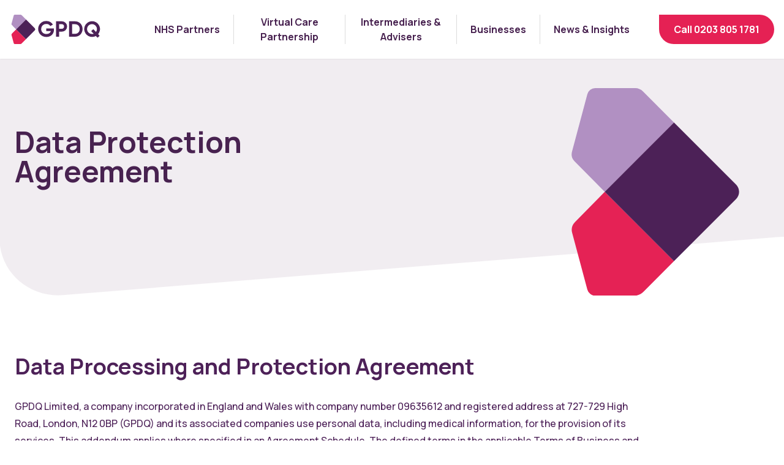

--- FILE ---
content_type: text/html; charset=UTF-8
request_url: https://www.gpdq.co.uk/data-protection-agreement/
body_size: 23813
content:
<!doctype html>
<html lang="en-US">
  <head><meta charset="utf-8"><script>if(navigator.userAgent.match(/MSIE|Internet Explorer/i)||navigator.userAgent.match(/Trident\/7\..*?rv:11/i)){var href=document.location.href;if(!href.match(/[?&]nowprocket/)){if(href.indexOf("?")==-1){if(href.indexOf("#")==-1){document.location.href=href+"?nowprocket=1"}else{document.location.href=href.replace("#","?nowprocket=1#")}}else{if(href.indexOf("#")==-1){document.location.href=href+"&nowprocket=1"}else{document.location.href=href.replace("#","&nowprocket=1#")}}}}</script><script>(()=>{class RocketLazyLoadScripts{constructor(){this.v="2.0.4",this.userEvents=["keydown","keyup","mousedown","mouseup","mousemove","mouseover","mouseout","touchmove","touchstart","touchend","touchcancel","wheel","click","dblclick","input"],this.attributeEvents=["onblur","onclick","oncontextmenu","ondblclick","onfocus","onmousedown","onmouseenter","onmouseleave","onmousemove","onmouseout","onmouseover","onmouseup","onmousewheel","onscroll","onsubmit"]}async t(){this.i(),this.o(),/iP(ad|hone)/.test(navigator.userAgent)&&this.h(),this.u(),this.l(this),this.m(),this.k(this),this.p(this),this._(),await Promise.all([this.R(),this.L()]),this.lastBreath=Date.now(),this.S(this),this.P(),this.D(),this.O(),this.M(),await this.C(this.delayedScripts.normal),await this.C(this.delayedScripts.defer),await this.C(this.delayedScripts.async),await this.T(),await this.F(),await this.j(),await this.A(),window.dispatchEvent(new Event("rocket-allScriptsLoaded")),this.everythingLoaded=!0,this.lastTouchEnd&&await new Promise(t=>setTimeout(t,500-Date.now()+this.lastTouchEnd)),this.I(),this.H(),this.U(),this.W()}i(){this.CSPIssue=sessionStorage.getItem("rocketCSPIssue"),document.addEventListener("securitypolicyviolation",t=>{this.CSPIssue||"script-src-elem"!==t.violatedDirective||"data"!==t.blockedURI||(this.CSPIssue=!0,sessionStorage.setItem("rocketCSPIssue",!0))},{isRocket:!0})}o(){window.addEventListener("pageshow",t=>{this.persisted=t.persisted,this.realWindowLoadedFired=!0},{isRocket:!0}),window.addEventListener("pagehide",()=>{this.onFirstUserAction=null},{isRocket:!0})}h(){let t;function e(e){t=e}window.addEventListener("touchstart",e,{isRocket:!0}),window.addEventListener("touchend",function i(o){o.changedTouches[0]&&t.changedTouches[0]&&Math.abs(o.changedTouches[0].pageX-t.changedTouches[0].pageX)<10&&Math.abs(o.changedTouches[0].pageY-t.changedTouches[0].pageY)<10&&o.timeStamp-t.timeStamp<200&&(window.removeEventListener("touchstart",e,{isRocket:!0}),window.removeEventListener("touchend",i,{isRocket:!0}),"INPUT"===o.target.tagName&&"text"===o.target.type||(o.target.dispatchEvent(new TouchEvent("touchend",{target:o.target,bubbles:!0})),o.target.dispatchEvent(new MouseEvent("mouseover",{target:o.target,bubbles:!0})),o.target.dispatchEvent(new PointerEvent("click",{target:o.target,bubbles:!0,cancelable:!0,detail:1,clientX:o.changedTouches[0].clientX,clientY:o.changedTouches[0].clientY})),event.preventDefault()))},{isRocket:!0})}q(t){this.userActionTriggered||("mousemove"!==t.type||this.firstMousemoveIgnored?"keyup"===t.type||"mouseover"===t.type||"mouseout"===t.type||(this.userActionTriggered=!0,this.onFirstUserAction&&this.onFirstUserAction()):this.firstMousemoveIgnored=!0),"click"===t.type&&t.preventDefault(),t.stopPropagation(),t.stopImmediatePropagation(),"touchstart"===this.lastEvent&&"touchend"===t.type&&(this.lastTouchEnd=Date.now()),"click"===t.type&&(this.lastTouchEnd=0),this.lastEvent=t.type,t.composedPath&&t.composedPath()[0].getRootNode()instanceof ShadowRoot&&(t.rocketTarget=t.composedPath()[0]),this.savedUserEvents.push(t)}u(){this.savedUserEvents=[],this.userEventHandler=this.q.bind(this),this.userEvents.forEach(t=>window.addEventListener(t,this.userEventHandler,{passive:!1,isRocket:!0})),document.addEventListener("visibilitychange",this.userEventHandler,{isRocket:!0})}U(){this.userEvents.forEach(t=>window.removeEventListener(t,this.userEventHandler,{passive:!1,isRocket:!0})),document.removeEventListener("visibilitychange",this.userEventHandler,{isRocket:!0}),this.savedUserEvents.forEach(t=>{(t.rocketTarget||t.target).dispatchEvent(new window[t.constructor.name](t.type,t))})}m(){const t="return false",e=Array.from(this.attributeEvents,t=>"data-rocket-"+t),i="["+this.attributeEvents.join("],[")+"]",o="[data-rocket-"+this.attributeEvents.join("],[data-rocket-")+"]",s=(e,i,o)=>{o&&o!==t&&(e.setAttribute("data-rocket-"+i,o),e["rocket"+i]=new Function("event",o),e.setAttribute(i,t))};new MutationObserver(t=>{for(const n of t)"attributes"===n.type&&(n.attributeName.startsWith("data-rocket-")||this.everythingLoaded?n.attributeName.startsWith("data-rocket-")&&this.everythingLoaded&&this.N(n.target,n.attributeName.substring(12)):s(n.target,n.attributeName,n.target.getAttribute(n.attributeName))),"childList"===n.type&&n.addedNodes.forEach(t=>{if(t.nodeType===Node.ELEMENT_NODE)if(this.everythingLoaded)for(const i of[t,...t.querySelectorAll(o)])for(const t of i.getAttributeNames())e.includes(t)&&this.N(i,t.substring(12));else for(const e of[t,...t.querySelectorAll(i)])for(const t of e.getAttributeNames())this.attributeEvents.includes(t)&&s(e,t,e.getAttribute(t))})}).observe(document,{subtree:!0,childList:!0,attributeFilter:[...this.attributeEvents,...e]})}I(){this.attributeEvents.forEach(t=>{document.querySelectorAll("[data-rocket-"+t+"]").forEach(e=>{this.N(e,t)})})}N(t,e){const i=t.getAttribute("data-rocket-"+e);i&&(t.setAttribute(e,i),t.removeAttribute("data-rocket-"+e))}k(t){Object.defineProperty(HTMLElement.prototype,"onclick",{get(){return this.rocketonclick||null},set(e){this.rocketonclick=e,this.setAttribute(t.everythingLoaded?"onclick":"data-rocket-onclick","this.rocketonclick(event)")}})}S(t){function e(e,i){let o=e[i];e[i]=null,Object.defineProperty(e,i,{get:()=>o,set(s){t.everythingLoaded?o=s:e["rocket"+i]=o=s}})}e(document,"onreadystatechange"),e(window,"onload"),e(window,"onpageshow");try{Object.defineProperty(document,"readyState",{get:()=>t.rocketReadyState,set(e){t.rocketReadyState=e},configurable:!0}),document.readyState="loading"}catch(t){console.log("WPRocket DJE readyState conflict, bypassing")}}l(t){this.originalAddEventListener=EventTarget.prototype.addEventListener,this.originalRemoveEventListener=EventTarget.prototype.removeEventListener,this.savedEventListeners=[],EventTarget.prototype.addEventListener=function(e,i,o){o&&o.isRocket||!t.B(e,this)&&!t.userEvents.includes(e)||t.B(e,this)&&!t.userActionTriggered||e.startsWith("rocket-")||t.everythingLoaded?t.originalAddEventListener.call(this,e,i,o):(t.savedEventListeners.push({target:this,remove:!1,type:e,func:i,options:o}),"mouseenter"!==e&&"mouseleave"!==e||t.originalAddEventListener.call(this,e,t.savedUserEvents.push,o))},EventTarget.prototype.removeEventListener=function(e,i,o){o&&o.isRocket||!t.B(e,this)&&!t.userEvents.includes(e)||t.B(e,this)&&!t.userActionTriggered||e.startsWith("rocket-")||t.everythingLoaded?t.originalRemoveEventListener.call(this,e,i,o):t.savedEventListeners.push({target:this,remove:!0,type:e,func:i,options:o})}}J(t,e){this.savedEventListeners=this.savedEventListeners.filter(i=>{let o=i.type,s=i.target||window;return e!==o||t!==s||(this.B(o,s)&&(i.type="rocket-"+o),this.$(i),!1)})}H(){EventTarget.prototype.addEventListener=this.originalAddEventListener,EventTarget.prototype.removeEventListener=this.originalRemoveEventListener,this.savedEventListeners.forEach(t=>this.$(t))}$(t){t.remove?this.originalRemoveEventListener.call(t.target,t.type,t.func,t.options):this.originalAddEventListener.call(t.target,t.type,t.func,t.options)}p(t){let e;function i(e){return t.everythingLoaded?e:e.split(" ").map(t=>"load"===t||t.startsWith("load.")?"rocket-jquery-load":t).join(" ")}function o(o){function s(e){const s=o.fn[e];o.fn[e]=o.fn.init.prototype[e]=function(){return this[0]===window&&t.userActionTriggered&&("string"==typeof arguments[0]||arguments[0]instanceof String?arguments[0]=i(arguments[0]):"object"==typeof arguments[0]&&Object.keys(arguments[0]).forEach(t=>{const e=arguments[0][t];delete arguments[0][t],arguments[0][i(t)]=e})),s.apply(this,arguments),this}}if(o&&o.fn&&!t.allJQueries.includes(o)){const e={DOMContentLoaded:[],"rocket-DOMContentLoaded":[]};for(const t in e)document.addEventListener(t,()=>{e[t].forEach(t=>t())},{isRocket:!0});o.fn.ready=o.fn.init.prototype.ready=function(i){function s(){parseInt(o.fn.jquery)>2?setTimeout(()=>i.bind(document)(o)):i.bind(document)(o)}return"function"==typeof i&&(t.realDomReadyFired?!t.userActionTriggered||t.fauxDomReadyFired?s():e["rocket-DOMContentLoaded"].push(s):e.DOMContentLoaded.push(s)),o([])},s("on"),s("one"),s("off"),t.allJQueries.push(o)}e=o}t.allJQueries=[],o(window.jQuery),Object.defineProperty(window,"jQuery",{get:()=>e,set(t){o(t)}})}P(){const t=new Map;document.write=document.writeln=function(e){const i=document.currentScript,o=document.createRange(),s=i.parentElement;let n=t.get(i);void 0===n&&(n=i.nextSibling,t.set(i,n));const c=document.createDocumentFragment();o.setStart(c,0),c.appendChild(o.createContextualFragment(e)),s.insertBefore(c,n)}}async R(){return new Promise(t=>{this.userActionTriggered?t():this.onFirstUserAction=t})}async L(){return new Promise(t=>{document.addEventListener("DOMContentLoaded",()=>{this.realDomReadyFired=!0,t()},{isRocket:!0})})}async j(){return this.realWindowLoadedFired?Promise.resolve():new Promise(t=>{window.addEventListener("load",t,{isRocket:!0})})}M(){this.pendingScripts=[];this.scriptsMutationObserver=new MutationObserver(t=>{for(const e of t)e.addedNodes.forEach(t=>{"SCRIPT"!==t.tagName||t.noModule||t.isWPRocket||this.pendingScripts.push({script:t,promise:new Promise(e=>{const i=()=>{const i=this.pendingScripts.findIndex(e=>e.script===t);i>=0&&this.pendingScripts.splice(i,1),e()};t.addEventListener("load",i,{isRocket:!0}),t.addEventListener("error",i,{isRocket:!0}),setTimeout(i,1e3)})})})}),this.scriptsMutationObserver.observe(document,{childList:!0,subtree:!0})}async F(){await this.X(),this.pendingScripts.length?(await this.pendingScripts[0].promise,await this.F()):this.scriptsMutationObserver.disconnect()}D(){this.delayedScripts={normal:[],async:[],defer:[]},document.querySelectorAll("script[type$=rocketlazyloadscript]").forEach(t=>{t.hasAttribute("data-rocket-src")?t.hasAttribute("async")&&!1!==t.async?this.delayedScripts.async.push(t):t.hasAttribute("defer")&&!1!==t.defer||"module"===t.getAttribute("data-rocket-type")?this.delayedScripts.defer.push(t):this.delayedScripts.normal.push(t):this.delayedScripts.normal.push(t)})}async _(){await this.L();let t=[];document.querySelectorAll("script[type$=rocketlazyloadscript][data-rocket-src]").forEach(e=>{let i=e.getAttribute("data-rocket-src");if(i&&!i.startsWith("data:")){i.startsWith("//")&&(i=location.protocol+i);try{const o=new URL(i).origin;o!==location.origin&&t.push({src:o,crossOrigin:e.crossOrigin||"module"===e.getAttribute("data-rocket-type")})}catch(t){}}}),t=[...new Map(t.map(t=>[JSON.stringify(t),t])).values()],this.Y(t,"preconnect")}async G(t){if(await this.K(),!0!==t.noModule||!("noModule"in HTMLScriptElement.prototype))return new Promise(e=>{let i;function o(){(i||t).setAttribute("data-rocket-status","executed"),e()}try{if(navigator.userAgent.includes("Firefox/")||""===navigator.vendor||this.CSPIssue)i=document.createElement("script"),[...t.attributes].forEach(t=>{let e=t.nodeName;"type"!==e&&("data-rocket-type"===e&&(e="type"),"data-rocket-src"===e&&(e="src"),i.setAttribute(e,t.nodeValue))}),t.text&&(i.text=t.text),t.nonce&&(i.nonce=t.nonce),i.hasAttribute("src")?(i.addEventListener("load",o,{isRocket:!0}),i.addEventListener("error",()=>{i.setAttribute("data-rocket-status","failed-network"),e()},{isRocket:!0}),setTimeout(()=>{i.isConnected||e()},1)):(i.text=t.text,o()),i.isWPRocket=!0,t.parentNode.replaceChild(i,t);else{const i=t.getAttribute("data-rocket-type"),s=t.getAttribute("data-rocket-src");i?(t.type=i,t.removeAttribute("data-rocket-type")):t.removeAttribute("type"),t.addEventListener("load",o,{isRocket:!0}),t.addEventListener("error",i=>{this.CSPIssue&&i.target.src.startsWith("data:")?(console.log("WPRocket: CSP fallback activated"),t.removeAttribute("src"),this.G(t).then(e)):(t.setAttribute("data-rocket-status","failed-network"),e())},{isRocket:!0}),s?(t.fetchPriority="high",t.removeAttribute("data-rocket-src"),t.src=s):t.src="data:text/javascript;base64,"+window.btoa(unescape(encodeURIComponent(t.text)))}}catch(i){t.setAttribute("data-rocket-status","failed-transform"),e()}});t.setAttribute("data-rocket-status","skipped")}async C(t){const e=t.shift();return e?(e.isConnected&&await this.G(e),this.C(t)):Promise.resolve()}O(){this.Y([...this.delayedScripts.normal,...this.delayedScripts.defer,...this.delayedScripts.async],"preload")}Y(t,e){this.trash=this.trash||[];let i=!0;var o=document.createDocumentFragment();t.forEach(t=>{const s=t.getAttribute&&t.getAttribute("data-rocket-src")||t.src;if(s&&!s.startsWith("data:")){const n=document.createElement("link");n.href=s,n.rel=e,"preconnect"!==e&&(n.as="script",n.fetchPriority=i?"high":"low"),t.getAttribute&&"module"===t.getAttribute("data-rocket-type")&&(n.crossOrigin=!0),t.crossOrigin&&(n.crossOrigin=t.crossOrigin),t.integrity&&(n.integrity=t.integrity),t.nonce&&(n.nonce=t.nonce),o.appendChild(n),this.trash.push(n),i=!1}}),document.head.appendChild(o)}W(){this.trash.forEach(t=>t.remove())}async T(){try{document.readyState="interactive"}catch(t){}this.fauxDomReadyFired=!0;try{await this.K(),this.J(document,"readystatechange"),document.dispatchEvent(new Event("rocket-readystatechange")),await this.K(),document.rocketonreadystatechange&&document.rocketonreadystatechange(),await this.K(),this.J(document,"DOMContentLoaded"),document.dispatchEvent(new Event("rocket-DOMContentLoaded")),await this.K(),this.J(window,"DOMContentLoaded"),window.dispatchEvent(new Event("rocket-DOMContentLoaded"))}catch(t){console.error(t)}}async A(){try{document.readyState="complete"}catch(t){}try{await this.K(),this.J(document,"readystatechange"),document.dispatchEvent(new Event("rocket-readystatechange")),await this.K(),document.rocketonreadystatechange&&document.rocketonreadystatechange(),await this.K(),this.J(window,"load"),window.dispatchEvent(new Event("rocket-load")),await this.K(),window.rocketonload&&window.rocketonload(),await this.K(),this.allJQueries.forEach(t=>t(window).trigger("rocket-jquery-load")),await this.K(),this.J(window,"pageshow");const t=new Event("rocket-pageshow");t.persisted=this.persisted,window.dispatchEvent(t),await this.K(),window.rocketonpageshow&&window.rocketonpageshow({persisted:this.persisted})}catch(t){console.error(t)}}async K(){Date.now()-this.lastBreath>45&&(await this.X(),this.lastBreath=Date.now())}async X(){return document.hidden?new Promise(t=>setTimeout(t)):new Promise(t=>requestAnimationFrame(t))}B(t,e){return e===document&&"readystatechange"===t||(e===document&&"DOMContentLoaded"===t||(e===window&&"DOMContentLoaded"===t||(e===window&&"load"===t||e===window&&"pageshow"===t)))}static run(){(new RocketLazyLoadScripts).t()}}RocketLazyLoadScripts.run()})();</script>
  
  <meta http-equiv="x-ua-compatible" content="ie=edge">
  <meta name="viewport" content="width=device-width, initial-scale=1, shrink-to-fit=no">
  <meta name="facebook-domain-verification" content="tt91pllgagxh3cpjgmtffmnoqguk2o" />

  
  <link data-minify="1" rel="preload" as="style" href="https://www.gpdq.co.uk/app/cache/min/1/npm/@thisisfever/cookies@1.0.1/dist/fever-cookies.min.css?ver=1768384403" onload="this.onload=null;this.rel='stylesheet'" />
<script type="rocketlazyloadscript" data-rocket-src="https://cdn.jsdelivr.net/npm/@thisisfever/cookies@1.0.1/dist/fever-cookies.min.js" defer></script>

<script type="rocketlazyloadscript">
    window.dataLayer = window.dataLayer || [];
    function gtag() {
        dataLayer.push(arguments);
    }
    gtag('consent', 'default', {
        ad_storage: 'denied',
        analytics_storage: 'denied',
        wait_for_update: 2000
    });
</script>
<script type="rocketlazyloadscript">(function(w,d,s,l,i){w[l]=w[l]||[];w[l].push({'gtm.start':
new Date().getTime(),event:'gtm.js'});var f=d.getElementsByTagName(s)[0],
j=d.createElement(s),dl=l!='dataLayer'?'&l='+l:'';j.async=true;j.src=
'https://www.googletagmanager.com/gtm.js?id='+i+dl;f.parentNode.insertBefore(j,f);
})(window,document,'script','dataLayer','GTM-PWNWDZB');</script>

<script type="rocketlazyloadscript">
window.addEventListener('load', function() {
    window.FeverCookies({
        settings_toggle: '.cookie-settings-btn',
        policy: {
            link: '/cookie-policy/',
            name: 'Cookie Policy',
        },
        colours: {
            button: '#E52154',
        },
        optional_cookies: {
            analytics: {
                cookies: ['_ga', '_gid', '_gcl_au', '_gat', '_gat_UA-66934707-1', 'hubspotutk', '__hssc', '__hssrc', '__hstc'],
                onAccept: function() {
                    // Re-enable Google Analytics
                    window['ga-disable-UA-66934707-1'] = false;
                    // Update Tag Manager Consent
                    gtag('consent', 'update', {
                        analytics_storage: 'granted'
                    });
                    gtag('event', 'cookie_settings_updated');
                },
                onRevoke: function() {
                    // Disable Google Analytics
                    window['ga-disable-UA-66934707-1'] = true;
                    // Revoke Tag Manager Consent
                    gtag('consent', 'update', {
                        analytics_storage: 'denied'
                    });
                }
            },
            marketing: {
                cookies: ['_fbp', 'fr'],
                onAccept: function() {
                    // Update Tag Manager Consent
                    gtag('consent', 'update', {
                        ad_storage: 'granted'
                    });
                    // Re-enable Facebook Pixel
                    fbq('consent', 'grant');
                    gtag('event', 'cookie_settings_updated');
                },
                onRevoke: function() {
                    // Update Tag Manager Consent
                    gtag('consent', 'update', {
                        ad_storage: 'denied'
                    });
                    // Disable Facebook Pixel
                    fbq('consent', 'revoke');
                },
            },
        }
    });
});
</script>  
  
  <script type="rocketlazyloadscript" data-rocket-type="text/javascript" data-rocket-src="https://secure.grow1maid.com/js/195033.js" data-rocket-defer defer></script>
  <noscript><img src="https://secure.grow1maid.com/195033.png" alt="" style="display:none;" /></noscript>
  <meta name='robots' content='index, follow, max-image-preview:large, max-snippet:-1, max-video-preview:-1' />

	<!-- This site is optimized with the Yoast SEO plugin v26.5 - https://yoast.com/wordpress/plugins/seo/ -->
	<title>Data Protection Agreement - GPDQ</title>
<link data-rocket-preload as="style" href="https://fonts.googleapis.com/css2?family=Manrope%3Awght%40400%3B500%3B700&#038;ver=6.9&#038;display=swap" rel="preload">
<link href="https://fonts.googleapis.com/css2?family=Manrope%3Awght%40400%3B500%3B700&#038;ver=6.9&#038;display=swap" media="print" onload="this.media=&#039;all&#039;" rel="stylesheet">
<noscript><link rel="stylesheet" href="https://fonts.googleapis.com/css2?family=Manrope%3Awght%40400%3B500%3B700&#038;ver=6.9&#038;display=swap"></noscript>
	<link rel="canonical" href="https://www.gpdq.co.uk/data-protection-agreement/" />
	<meta property="og:locale" content="en_US" />
	<meta property="og:type" content="article" />
	<meta property="og:title" content="Data Protection Agreement - GPDQ" />
	<meta property="og:description" content="Data Processing and Protection Agreement GPDQ Limited, a company incorporated in England and Wales with company number 09635612 and registered address at 727-729 High Road, London, N12 0BP (GPDQ) and its associated companies use personal data, including medical information, for the provision of its services. This addendum applies where specified in an Agreement Schedule. The &hellip; Continued" />
	<meta property="og:url" content="https://www.gpdq.co.uk/data-protection-agreement/" />
	<meta property="og:site_name" content="GPDQ" />
	<meta property="article:modified_time" content="2023-05-12T12:34:03+00:00" />
	<meta name="twitter:card" content="summary_large_image" />
	<meta name="twitter:label1" content="Est. reading time" />
	<meta name="twitter:data1" content="2 minutes" />
	<script type="application/ld+json" class="yoast-schema-graph">{"@context":"https://schema.org","@graph":[{"@type":"WebPage","@id":"https://www.gpdq.co.uk/data-protection-agreement/","url":"https://www.gpdq.co.uk/data-protection-agreement/","name":"Data Protection Agreement - GPDQ","isPartOf":{"@id":"https://www.gpdq.co.uk/#website"},"datePublished":"2022-05-12T14:02:32+00:00","dateModified":"2023-05-12T12:34:03+00:00","breadcrumb":{"@id":"https://www.gpdq.co.uk/data-protection-agreement/#breadcrumb"},"inLanguage":"en-US","potentialAction":[{"@type":"ReadAction","target":["https://www.gpdq.co.uk/data-protection-agreement/"]}]},{"@type":"BreadcrumbList","@id":"https://www.gpdq.co.uk/data-protection-agreement/#breadcrumb","itemListElement":[{"@type":"ListItem","position":1,"name":"Home","item":"https://www.gpdq.co.uk/"},{"@type":"ListItem","position":2,"name":"Data Protection Agreement"}]},{"@type":"WebSite","@id":"https://www.gpdq.co.uk/#website","url":"https://www.gpdq.co.uk/","name":"GPDQ","description":"We provide healthcare services for individuals, businesses and the NHS","potentialAction":[{"@type":"SearchAction","target":{"@type":"EntryPoint","urlTemplate":"https://www.gpdq.co.uk/?s={search_term_string}"},"query-input":{"@type":"PropertyValueSpecification","valueRequired":true,"valueName":"search_term_string"}}],"inLanguage":"en-US"}]}</script>
	<!-- / Yoast SEO plugin. -->


<link rel='dns-prefetch' href='//www.formstack.com' />
<link rel='dns-prefetch' href='//fonts.googleapis.com' />
<link href='https://fonts.gstatic.com' crossorigin rel='preconnect' />
<link rel="alternate" type="application/rss+xml" title="GPDQ &raquo; Data Protection Agreement Comments Feed" href="https://www.gpdq.co.uk/data-protection-agreement/feed/" />
<link rel="alternate" title="oEmbed (JSON)" type="application/json+oembed" href="https://www.gpdq.co.uk/wp-json/oembed/1.0/embed?url=https%3A%2F%2Fwww.gpdq.co.uk%2Fdata-protection-agreement%2F" />
<link rel="alternate" title="oEmbed (XML)" type="text/xml+oembed" href="https://www.gpdq.co.uk/wp-json/oembed/1.0/embed?url=https%3A%2F%2Fwww.gpdq.co.uk%2Fdata-protection-agreement%2F&#038;format=xml" />
<style id='wp-img-auto-sizes-contain-inline-css' type='text/css'>
img:is([sizes=auto i],[sizes^="auto," i]){contain-intrinsic-size:3000px 1500px}
/*# sourceURL=wp-img-auto-sizes-contain-inline-css */
</style>
<style id='wp-emoji-styles-inline-css' type='text/css'>

	img.wp-smiley, img.emoji {
		display: inline !important;
		border: none !important;
		box-shadow: none !important;
		height: 1em !important;
		width: 1em !important;
		margin: 0 0.07em !important;
		vertical-align: -0.1em !important;
		background: none !important;
		padding: 0 !important;
	}
/*# sourceURL=wp-emoji-styles-inline-css */
</style>
<style id='wp-block-library-inline-css' type='text/css'>
:root{--wp-block-synced-color:#7a00df;--wp-block-synced-color--rgb:122,0,223;--wp-bound-block-color:var(--wp-block-synced-color);--wp-editor-canvas-background:#ddd;--wp-admin-theme-color:#007cba;--wp-admin-theme-color--rgb:0,124,186;--wp-admin-theme-color-darker-10:#006ba1;--wp-admin-theme-color-darker-10--rgb:0,107,160.5;--wp-admin-theme-color-darker-20:#005a87;--wp-admin-theme-color-darker-20--rgb:0,90,135;--wp-admin-border-width-focus:2px}@media (min-resolution:192dpi){:root{--wp-admin-border-width-focus:1.5px}}.wp-element-button{cursor:pointer}:root .has-very-light-gray-background-color{background-color:#eee}:root .has-very-dark-gray-background-color{background-color:#313131}:root .has-very-light-gray-color{color:#eee}:root .has-very-dark-gray-color{color:#313131}:root .has-vivid-green-cyan-to-vivid-cyan-blue-gradient-background{background:linear-gradient(135deg,#00d084,#0693e3)}:root .has-purple-crush-gradient-background{background:linear-gradient(135deg,#34e2e4,#4721fb 50%,#ab1dfe)}:root .has-hazy-dawn-gradient-background{background:linear-gradient(135deg,#faaca8,#dad0ec)}:root .has-subdued-olive-gradient-background{background:linear-gradient(135deg,#fafae1,#67a671)}:root .has-atomic-cream-gradient-background{background:linear-gradient(135deg,#fdd79a,#004a59)}:root .has-nightshade-gradient-background{background:linear-gradient(135deg,#330968,#31cdcf)}:root .has-midnight-gradient-background{background:linear-gradient(135deg,#020381,#2874fc)}:root{--wp--preset--font-size--normal:16px;--wp--preset--font-size--huge:42px}.has-regular-font-size{font-size:1em}.has-larger-font-size{font-size:2.625em}.has-normal-font-size{font-size:var(--wp--preset--font-size--normal)}.has-huge-font-size{font-size:var(--wp--preset--font-size--huge)}.has-text-align-center{text-align:center}.has-text-align-left{text-align:left}.has-text-align-right{text-align:right}.has-fit-text{white-space:nowrap!important}#end-resizable-editor-section{display:none}.aligncenter{clear:both}.items-justified-left{justify-content:flex-start}.items-justified-center{justify-content:center}.items-justified-right{justify-content:flex-end}.items-justified-space-between{justify-content:space-between}.screen-reader-text{border:0;clip-path:inset(50%);height:1px;margin:-1px;overflow:hidden;padding:0;position:absolute;width:1px;word-wrap:normal!important}.screen-reader-text:focus{background-color:#ddd;clip-path:none;color:#444;display:block;font-size:1em;height:auto;left:5px;line-height:normal;padding:15px 23px 14px;text-decoration:none;top:5px;width:auto;z-index:100000}html :where(.has-border-color){border-style:solid}html :where([style*=border-top-color]){border-top-style:solid}html :where([style*=border-right-color]){border-right-style:solid}html :where([style*=border-bottom-color]){border-bottom-style:solid}html :where([style*=border-left-color]){border-left-style:solid}html :where([style*=border-width]){border-style:solid}html :where([style*=border-top-width]){border-top-style:solid}html :where([style*=border-right-width]){border-right-style:solid}html :where([style*=border-bottom-width]){border-bottom-style:solid}html :where([style*=border-left-width]){border-left-style:solid}html :where(img[class*=wp-image-]){height:auto;max-width:100%}:where(figure){margin:0 0 1em}html :where(.is-position-sticky){--wp-admin--admin-bar--position-offset:var(--wp-admin--admin-bar--height,0px)}@media screen and (max-width:600px){html :where(.is-position-sticky){--wp-admin--admin-bar--position-offset:0px}}
/*# sourceURL=/wp-includes/css/dist/block-library/common.min.css */
</style>
<link data-minify="1" rel='stylesheet' id='formstack-css-css' href='https://www.gpdq.co.uk/app/cache/min/1/forms/css/2/wordpress-post.css?ver=1768384403' type='text/css' media='all' />
<link data-minify="1" rel='stylesheet' id='simple-banner-style-css' href='https://www.gpdq.co.uk/app/cache/min/1/app/plugins/simple-banner/simple-banner.css?ver=1768384403' type='text/css' media='all' />
<link data-minify="1" rel='stylesheet' id='new-css' href='https://www.gpdq.co.uk/app/cache/min/1/app/themes/gpdq/resources/css/new.css?ver=1768384403' type='text/css' media='all' />
<link data-minify="1" rel='stylesheet' id='sage/main.css-css' href='https://www.gpdq.co.uk/app/cache/min/1/app/themes/gpdq/dist/styles/main_7d507c88.css?ver=1768384403' type='text/css' media='all' />

<link rel='stylesheet' id='wp-block-heading-css' href='https://www.gpdq.co.uk/wp/wp-includes/blocks/heading/style.min.css?ver=6.9' type='text/css' media='all' />
<script type="rocketlazyloadscript" data-rocket-type="text/javascript" data-rocket-src="https://www.gpdq.co.uk/app/plugins/svg-support/vendor/DOMPurify/DOMPurify.min.js?ver=2.5.8" id="bodhi-dompurify-library-js" data-rocket-defer defer></script>
<script type="rocketlazyloadscript" data-rocket-type="text/javascript" data-rocket-src="https://www.gpdq.co.uk/wp/wp-includes/js/jquery/jquery.min.js?ver=3.7.1" id="jquery-core-js" data-rocket-defer defer></script>
<script type="rocketlazyloadscript" data-rocket-type="text/javascript" data-rocket-src="https://www.gpdq.co.uk/wp/wp-includes/js/jquery/jquery-migrate.min.js?ver=3.4.1" id="jquery-migrate-js" data-rocket-defer defer></script>
<script type="rocketlazyloadscript" data-rocket-type="text/javascript" id="simple-banner-script-js-before">
/* <![CDATA[ */
const simpleBannerScriptParams = {"pro_version_enabled":"","debug_mode":false,"id":6421,"version":"3.1.2","banner_params":[{"hide_simple_banner":"yes","simple_banner_prepend_element":false,"simple_banner_position":"static","header_margin":"","header_padding":"","wp_body_open_enabled":"","wp_body_open":true,"simple_banner_z_index":false,"simple_banner_text":"Rest in peace Her Majesty Queen Elizabeth II. Our thoughts are with the Royal Family at this sad time.","disabled_on_current_page":false,"disabled_pages_array":[],"is_current_page_a_post":false,"disabled_on_posts":"","simple_banner_disabled_page_paths":false,"simple_banner_font_size":"","simple_banner_color":"#000000","simple_banner_text_color":"","simple_banner_link_color":"","simple_banner_close_color":"","simple_banner_custom_css":"","simple_banner_scrolling_custom_css":"","simple_banner_text_custom_css":"","simple_banner_button_css":"","site_custom_css":"","keep_site_custom_css":"","site_custom_js":"","keep_site_custom_js":"","close_button_enabled":"","close_button_expiration":"","close_button_cookie_set":false,"current_date":{"date":"2026-01-18 14:17:21.051658","timezone_type":3,"timezone":"UTC"},"start_date":{"date":"2026-01-18 14:17:21.051670","timezone_type":3,"timezone":"UTC"},"end_date":{"date":"2026-01-18 14:17:21.051675","timezone_type":3,"timezone":"UTC"},"simple_banner_start_after_date":false,"simple_banner_remove_after_date":false,"simple_banner_insert_inside_element":false}]}
//# sourceURL=simple-banner-script-js-before
/* ]]> */
</script>
<script type="rocketlazyloadscript" data-rocket-type="text/javascript" data-rocket-src="https://www.gpdq.co.uk/app/plugins/simple-banner/simple-banner.js?ver=3.1.2" id="simple-banner-script-js" data-rocket-defer defer></script>
<script type="text/javascript" id="bodhi_svg_inline-js-extra">
/* <![CDATA[ */
var svgSettings = {"skipNested":""};
//# sourceURL=bodhi_svg_inline-js-extra
/* ]]> */
</script>
<script type="rocketlazyloadscript" data-rocket-type="text/javascript" data-rocket-src="https://www.gpdq.co.uk/app/plugins/svg-support/js/min/svgs-inline-min.js" id="bodhi_svg_inline-js" data-rocket-defer defer></script>
<script type="rocketlazyloadscript" data-rocket-type="text/javascript" id="bodhi_svg_inline-js-after">
/* <![CDATA[ */
cssTarget={"Bodhi":"img.style-svg","ForceInlineSVG":"style-svg"};ForceInlineSVGActive="true";frontSanitizationEnabled="on";
//# sourceURL=bodhi_svg_inline-js-after
/* ]]> */
</script>
<link rel="https://api.w.org/" href="https://www.gpdq.co.uk/wp-json/" /><link rel="alternate" title="JSON" type="application/json" href="https://www.gpdq.co.uk/wp-json/wp/v2/pages/6421" /><link rel="EditURI" type="application/rsd+xml" title="RSD" href="https://www.gpdq.co.uk/wp/xmlrpc.php?rsd" />
<meta name="generator" content="WordPress 6.9" />
<link rel='shortlink' href='https://www.gpdq.co.uk/?p=6421' />
<style id="simple-banner-hide" type="text/css">.simple-banner{display:none;}</style><style id="simple-banner-position" type="text/css">.simple-banner{position:static;}</style><style id="simple-banner-background-color" type="text/css">.simple-banner{background:#000000;}</style><style id="simple-banner-text-color" type="text/css">.simple-banner .simple-banner-text{color: #ffffff;}</style><style id="simple-banner-link-color" type="text/css">.simple-banner .simple-banner-text a{color:#f16521;}</style><style id="simple-banner-z-index" type="text/css">.simple-banner{z-index: 99999;}</style><style id="simple-banner-site-custom-css-dummy" type="text/css"></style><script type="rocketlazyloadscript" id="simple-banner-site-custom-js-dummy" data-rocket-type="text/javascript"></script><style type="text/css">.recentcomments a{display:inline !important;padding:0 !important;margin:0 !important;}</style><link rel="icon" href="https://www.gpdq.co.uk/app/uploads/2020/12/cropped-favicon-32x32.png" sizes="32x32" />
<link rel="icon" href="https://www.gpdq.co.uk/app/uploads/2020/12/cropped-favicon-192x192.png" sizes="192x192" />
<link rel="apple-touch-icon" href="https://www.gpdq.co.uk/app/uploads/2020/12/cropped-favicon-180x180.png" />
<meta name="msapplication-TileImage" content="https://www.gpdq.co.uk/app/uploads/2020/12/cropped-favicon-270x270.png" />
		<style type="text/css" id="wp-custom-css">
			/* HOTFIX as FTP not connecting */

@media (min-width: 1024px) {
	iframe.gef {
		max-width: 96% !important;
	}
}

iframe.gef {
	margin-top: 1.5rem;
}

.prose ol>li:before {
	color: #4d2158;
	font-weight: 400;
}

.email-block div.mb-2 a {
	background-position: left center;
	background-repeat: no-repeat;
}

.email-block div:first-of-type a {
	background-size: 23px;
	padding-left: 29px;
	background-image: url("data:image/svg+xml,%3Csvg xmlns='http://www.w3.org/2000/svg' width='28' height='22' fill='none'%3E%3Cpath stroke='%2343254E' stroke-linecap='round' stroke-linejoin='round' stroke-width='1.5' d='M27 4v14a3 3 0 0 1-3 3H4a3 3 0 0 1-3-3V4m26 0a3 3 0 0 0-3-3H4a3 3 0 0 0-3 3m26 0v.324a2.999 2.999 0 0 1-1.427 2.555l-10 6.153a3 3 0 0 1-3.146 0l-10-6.152A3 3 0 0 1 1 4.325V4'/%3E%3C/svg%3E");

}

.email-block div:nth-of-type(2n) a {
	background-size: 13px;
	padding-left: 21px;
	background-image: url("data:image/svg+xml,%3Csvg xmlns='http://www.w3.org/2000/svg' width='16' height='24' fill='none'%3E%3Cpath fill='%2343254E' d='M13.714 0h-12A1.714 1.714 0 0 0 0 1.714v20.572A1.714 1.714 0 0 0 1.714 24h12a1.714 1.714 0 0 0 1.715-1.714V1.714A1.714 1.714 0 0 0 13.714 0Zm-12 1.714h12v15.429h-12V1.714Zm0 20.572v-3.429h12v3.429h-12Z'/%3E%3Cpath fill='%2343254E' d='M8.571 19.714H6.857v1.715h1.714v-1.715Z'/%3E%3C/svg%3E"); 
}

body.category .blog-nav {
  display: none; }

body.blog .back-btn {
  display: none; }

.btn-list {
  border-radius: 3px;
  background: #F0EDF1;
  padding: 15px 18px; }
  @media screen and (max-width: 1023px) {
    .btn-list {
      padding: 10px 12px; } }
  .btn-list h2 {
    display: inline-block;
    font-size: 14px;
    margin-right: 6px; }
    @media screen and (max-width: 1023px) {
      .btn-list h2 {
        display: block;
        font-size: 12px; } }
  .btn-list ul, .btn-list li {
    display: inline-block; }
    @media screen and (max-width: 1023px) {
      .btn-list ul li, .btn-list li li {
        margin-top: 8px; } }
  .btn-list a {
    border-radius: 3px;
    color: #fff;
    padding: 5px 10px;
    background: #E52254;
    font-weight: bold;
    margin-right: 5px;
    font-size: 14px; }
    @media screen and (max-width: 1023px) {
      .btn-list a {
        margin-right: 0;
        font-size: 12px;
        padding: 4px 8px; } }
    .btn-list a:hover {
      background: #482250; }

.two-icons {
  width: 260px;
  height: auto;
  float: left; }
  @media screen and (max-width: 420px) {
    .two-icons {
      width: 180px; } }
  @media screen and (max-width: 1023px) {
    .two-icons {
      width: 240px; } }
  @media screen and (max-width: 1279px) {
    .two-icons {
      margin-bottom: 12px; } }

.footer-logo iframe {
  height: 135px;
  width: 135px; }
  @media screen and (max-width: 420px) {
    .footer-logo iframe {
      height: 95px;
      width: 100px; } }

@media screen and (max-width: 1023px) {
  .footer-col-menu {
    margin-bottom: 24px; } }
@media screen and (min-width: 1024px) {
  .footer-col-menu {
    width: 55%;
    float: left; }
    .footer-col-menu .widget {
      width: 49% !important;
      float: left; }
      .footer-col-menu .widget:nth-of-type(2n) {
        float: right; } }

@media screen and (min-width: 1024px) {
  .footer-col-logos {
    width: 45%;
    float: right; } }

/* HOTFIX for sliders as new.css not refreshing on cache */


@media screen and (min-width: 768px) {
  #tns1-ow.tns-outer .tns-nav button {
    width: 1.25rem;
    height: 1.25rem; } }


@media (min-width: 1024px) {
.page-id-7620 .lg\:text-5xl {
	font-size: 2.5rem;
	line-height: 1.15;
}
}

@media screen and (min-width: 1024px) {
  .info-box-container .info-box-container-item {
    min-height: 230px; } }

/* Hide menu column 2 as not updating from template */
section.nav_menu-8 {
	display: none;
}

body.page-id-7852 path#Intersection_13 {
		fill: #482250;
}

@media (min-width: 1024px) {
body.page-id-7852 #testTypes {
	padding-top: .5rem;
}
}

@media (min-width: 1024px) {
body.page-id-7852 div.py-12 {
	padding-bottom: 0.5rem;
}
}

@media (min-width: 1024px) {
body.page-id-7852 .py-12.bg-white {
	padding-top: 0;
	padding-bottom: 3rem;
}
}

body.page-id-7852 .bg-warm-gray div.py-12 {
		padding-top: 0 !important;	
	}

.disclaimer {
  background-color: rgba(255, 255, 255, 0.33);
  display: block;
  font-size: 14px;
  line-height: 22px;
  padding: 0.875rem 1.125rem; }
  @media screen and (max-width: 1023px) {
    .disclaimer {
      padding: 0.75rem 1rem; } }

/*  CQC REPORT WIDGET: Feb '25 */

@media only screen and (min-width: 768px) {
.widget-box {
	display: flex;
	justify-content: space-between;
	margin-top: 0.5em;
}
}

@media only screen and (min-width: 768px) {
.widget-box-copy {
	width: 58%;
}
}

.widget-box-copy p {
	margin-bottom: 1em
}

@media only screen and (min-width: 768px) {
.report-widget {
	width: 38%;
	border: 1px solid #B08FC2;
	border-radius: 2px;
	height: 100%;
}
}

.border-radius-box .shape-right-side {
	width: 82px;
}

.tile-card-cta {
	flex: auto;
}

.generic-tile-image {
	background-image: url("https://www.gpdq.co.uk/app/uploads/2025/06/nhs.webp");
}

/* DISABLE HEADER ON CORPORATE FLU BOOKINGS */

body.page-id-7559 header nav, body.page-id-7559 header .-my-2.-mr-2.lg\:none, body.page-id-7559 header .absolute.inset-x-0.top-0.z-50.p-4.transition.origin-top-left.transform.lg\:none {
	display: none;
}

@media only screen and (min-width: 992px) {
	body.page-id-7559 .text-3xl {
		font-size: 36px;
	}
}

@media only screen and (min-width: 992px) {
body.page-id-7559 .flex.flex-col.items-center.justify-center.max-w-screen-xl.px-6.mx-auto.text-primary.\32 xl\:px-0 a.btn, body.page-id-9005 .flex.flex-col.items-center.justify-center.max-w-screen-xl.px-6.mx-auto.text-primary.\32 xl\:px-0 a.btn {
	display: none;
	}
}

.lg\:prose hr {
  margin-bottom: 1.375em;
  margin-top: 1.375em;
  border-color: #A894BD; }

.bubble-block {
  padding: 1.25rem 1.5rem;
  border-radius: 6px;
  background: #EFE4ED;
  border-bottom: 6px solid #43254E; }
  @media screen and (min-width: 1024px) {
    .bubble-block {
      margin: auto 2rem;
      padding: 1.5rem 2rem 1.75rem; } }
  .bubble-block p {
    color: #000; }

@media screen and (min-width: 1024px) {
  .test-type-box {
    margin: auto 2rem; } }

@media screen and (min-width: 1024px) {
  .menu-dividers {
    align-items: stretch; }
    .menu-dividers li {
      margin-left: 0;
      margin-right: 0;
      padding-left: 0.75rem;
      padding-right: 0.75rem;
      border-left: 1px solid #dcdcdc;
      text-align: center;
      display: flex;
      align-items: center;
      justify-content: center;
      text-align: center;
      max-width: 138px; }
      .menu-dividers li:first-of-type {
        border-left: none; }
      .menu-dividers li:last-of-type {
        padding-right: 0; }
      .menu-dividers li a {
        font-size: 0.875rem; } }
@media screen and (min-width: 1279px) {
  .menu-dividers li {
    padding-left: 1.375rem;
    padding-right: 1.375rem;
    max-width: 182px; }
    .menu-dividers li a {
      font-size: 1rem; } }

/* BORDER AND SHAPE HOTFIX */

    @media screen and (max-width: 767px) {
      .border-radius-box--shape {
        padding-right: 1rem; } }
  .border-radius-box .shape-right-side {
    right: 0;
    top: 12px;
    width: 82px;
    height: auto;
    position: absolute; }
    @media screen and (max-width: 767px) {
      .border-radius-box .shape-right-side {
        display: none; } }
		</style>
		<noscript><style id="rocket-lazyload-nojs-css">.rll-youtube-player, [data-lazy-src]{display:none !important;}</style></noscript><meta name="generator" content="WP Rocket 3.20.1.2" data-wpr-features="wpr_delay_js wpr_defer_js wpr_lazyload_images wpr_image_dimensions wpr_minify_css wpr_preload_links wpr_desktop" /></head>
  <body class="wp-singular page-template-default page page-id-6421 wp-theme-gpdqresources font-sans font-medium data-protection-agreement app-data index-data singular-data page-data page-6421-data page-data-protection-agreement-data">
    <!-- Google Tag Manager (noscript) -->
    <noscript><iframe src="https://www.googletagmanager.com/ns.html?id=GTM-PWNWDZB"
    height="0" width="0" style="display:none;visibility:hidden"></iframe></noscript>
    <!-- End Google Tag Manager (noscript) -->
        <header data-rocket-location-hash="994e47aa14a15f8be08d9b5f71b0c39a" class="sticky top-0 z-50 w-full bg-white shadow-sm" x-data="{ open: false }">
    
    <div data-rocket-location-hash="bdc502d06e56962fe9b266e395bedcdf" class="container flex items-center justify-between w-full py-6">

      
      <a class="brand" href="https://www.gpdq.co.uk/">
        <img width="150" height="50" class="h-10 lg:h-12" src="data:image/svg+xml,%3Csvg%20xmlns='http://www.w3.org/2000/svg'%20viewBox='0%200%20150%2050'%3E%3C/svg%3E" alt="GPDQ logo" data-lazy-src="https://www.gpdq.co.uk/app/themes/gpdq/dist/images/gpdq-logo_b640e714.svg"><noscript><img width="150" height="50" class="h-10 lg:h-12" src="https://www.gpdq.co.uk/app/themes/gpdq/dist/images/gpdq-logo_b640e714.svg" alt="GPDQ logo"></noscript>
      </a>

      <div data-rocket-location-hash="b03294bf2ec545a3e5216fbb331fb8fa" class="-my-2 -mr-2 lg:none">
        <button x-on:click="open = true" type="button"
          class="inline-flex items-center justify-center p-2 transition duration-200 ease-in-out rounded-md text-primary hover:text-secondary hover:bg-gray-100 focus:outline-none focus:bg-gray-100 focus:text-secondary">
            <i class="text-2xl fas fa-bars"></i>
        </button>
      </div>

      
      <nav class="items-center none lg:flex">
                  <div class="menu-header-container"><ul id="menu-header" class="nav flex font-bold text-primary menu-dividers"><li id="menu-item-8630" class="menu-item menu-item-type-post_type menu-item-object-page menu-item-8630"><a href="https://www.gpdq.co.uk/nhs/">NHS Partners</a></li>
<li id="menu-item-9136" class="menu-item menu-item-type-post_type menu-item-object-page menu-item-9136"><a href="https://www.gpdq.co.uk/virtual-care-partnership/">Virtual Care Partnership</a></li>
<li id="menu-item-8893" class="menu-item menu-item-type-post_type menu-item-object-page menu-item-8893"><a href="https://www.gpdq.co.uk/intermediaries-advisers/">Intermediaries &#038; Advisers</a></li>
<li id="menu-item-8892" class="menu-item menu-item-type-post_type menu-item-object-page menu-item-8892"><a href="https://www.gpdq.co.uk/gp-for-businesses/">Businesses</a></li>
<li id="menu-item-7518" class="menu-item menu-item-type-post_type menu-item-object-page menu-item-7518"><a href="https://www.gpdq.co.uk/insights/">News &#038; Insights</a></li>
</ul></div>
        
        
                  <a class="ml-8 text-sm text-white xl:ml-12 xl:text-base btn bg-secondary" href="tel:02038051781">Call 0203 805 1781</a>
              </nav>

    </div>

    
    <div x-show="open" x-transition:enter="ease-out duration-200" x-transition:enter-start="opacity-0 scale-90"
      x-transition:enter-end="opacity-100 scale-100" x-transition:leave="ease-in duration-100"
      x-transition:leave-start="opacity-100 scale-100" x-transition:leave-end="opacity-100 scale-90"
      class="absolute inset-x-0 top-0 z-50 p-4 transition origin-top-left transform lg:none">
      <div data-rocket-location-hash="9e6d730a7767e0a33f36690439a9b5ab" class="z-50 rounded-lg shadow-lg">
        <div class="bg-white rounded-lg shadow-xs">
          <div class="px-6 py-12 space-y-6">
            <div class="flex items-center justify-between">
              <a class="brand" href="https://www.gpdq.co.uk/">
                <img width="150" height="50" class="h-12" src="data:image/svg+xml,%3Csvg%20xmlns='http://www.w3.org/2000/svg'%20viewBox='0%200%20150%2050'%3E%3C/svg%3E" alt="GPDQ logo" data-lazy-src="https://www.gpdq.co.uk/app/themes/gpdq/dist/images/gpdq-logo_b640e714.svg"><noscript><img width="150" height="50" class="h-12" src="https://www.gpdq.co.uk/app/themes/gpdq/dist/images/gpdq-logo_b640e714.svg" alt="GPDQ logo"></noscript>
              </a>
              <div class="-mr-2">
                <button x-on:click="open = false" type="button"
                  class="inline-flex items-center justify-center p-2 transition duration-150 ease-in-out rounded-md text-secondary hover:bg-gray-100 focus:outline-none focus:bg-gray-100 focus:text-secondary">
                  <i class="text-2xl fas fa-times"></i>
                </button>
              </div>
            </div>
            <div class="nav-primary">
                              <div class="menu-header-container"><ul id="menu-header-1" class="nav grid grid-cols gap-6 pt-4 text-primary"><li class="menu-item menu-item-type-post_type menu-item-object-page menu-item-8630"><a href="https://www.gpdq.co.uk/nhs/">NHS Partners</a></li>
<li class="menu-item menu-item-type-post_type menu-item-object-page menu-item-9136"><a href="https://www.gpdq.co.uk/virtual-care-partnership/">Virtual Care Partnership</a></li>
<li class="menu-item menu-item-type-post_type menu-item-object-page menu-item-8893"><a href="https://www.gpdq.co.uk/intermediaries-advisers/">Intermediaries &#038; Advisers</a></li>
<li class="menu-item menu-item-type-post_type menu-item-object-page menu-item-8892"><a href="https://www.gpdq.co.uk/gp-for-businesses/">Businesses</a></li>
<li class="menu-item menu-item-type-post_type menu-item-object-page menu-item-7518"><a href="https://www.gpdq.co.uk/insights/">News &#038; Insights</a></li>
</ul></div>
              
              
                              <div class="mt-8">
                  <a class="mt-8 text-white btn bg-secondary" href="tel:02038051781">Call 0203 805 1781</a>
                </div>
                          </div>
          </div>
        </div>
      </div>
    </div>

    </div>

        
    
  </header>


    <div data-rocket-location-hash="b44ab77730bb5f41294501af04d68dbb" class="wrap" role="document">
      <div data-rocket-location-hash="4a0e64dfa20162d817573afaf69c4c6d" class="content">
        <main data-rocket-location-hash="9b568a9375c5dfce60dd0ed5a89245e8" class="main">
                 <div class="relative bg-warm-gray">
  <div class="relative max-w-screen-xl px-6 mx-auto 2xl:px-0">
    
    <img width="396" height="490" class="absolute top-0 bottom-0 right-0 z-10 pt-12 pr-6 my-auto none md:block h-96 lg:h-full max-h-500" src="data:image/svg+xml,%3Csvg%20xmlns='http://www.w3.org/2000/svg'%20viewBox='0%200%20396%20490'%3E%3C/svg%3E" alt="Heart icon" data-lazy-src="https://www.gpdq.co.uk/app/themes/gpdq/dist/images/heart-lg_496a6f3c.svg"><noscript><img width="396" height="490" class="absolute top-0 bottom-0 right-0 z-10 pt-12 pr-6 my-auto none md:block h-96 lg:h-full max-h-500" src="https://www.gpdq.co.uk/app/themes/gpdq/dist/images/heart-lg_496a6f3c.svg" alt="Heart icon"></noscript>

    <div class="pb-11.25%">
      <div class="pt-16 space-y-6 sm:w-2/3 md:w-1/2 md:pt-28 pb-9 md:pb-10 lg:space-y-10 text-primary">
        <h1 class="pr-12 text-4xl font-semibold leading-tight md:text-5xl">Data Protection Agreement</h1>
        
        
              </div>
    </div>
  </div>

  
  <img width="1600" height="120" class="absolute bottom-0 left-0 w-full" src="data:image/svg+xml,%3Csvg%20xmlns='http://www.w3.org/2000/svg'%20viewBox='0%200%201600%20120'%3E%3C/svg%3E" data-lazy-src="https://www.gpdq.co.uk/app/themes/gpdq/dist/images/hero-bottom-curve_dac4619d.svg"><noscript><img width="1600" height="120" class="absolute bottom-0 left-0 w-full" src="https://www.gpdq.co.uk/app/themes/gpdq/dist/images/hero-bottom-curve_dac4619d.svg"></noscript>
</div>    <div class="max-w-screen-xl px-6 py-24 mx-auto 2xl:px-0">
  <div class="max-w-5xl prose wyziwig-list">
    
<h1 class="wp-block-heading">Data Processing and Protection Agreement</h1>
GPDQ Limited, a company incorporated in England and Wales with company number 09635612 and registered address at 727-729 High Road, London, N12 0BP (GPDQ) and its associated companies use personal data, including medical information, for the provision of its services. This addendum applies where specified in an Agreement Schedule. The defined terms in the applicable Terms of Business and Client Agreement shall also apply to this document.

GPDQ’s provision of services under the terms includes a number of different elements or client types and the basis on which the Personal Data of Clients and Patients is processed will differ between these elements. GPDQ will act as a Data Controller or a Data Processor. Where the Client is a Consumer GPDQ will always act as a Data Controller. Where the Client is a Business Client GPDQ may act as a Data Processor when handling Personal Data for You. The terms below set out how GPDQ and Clients agree to act in respect of Personal Data used for the purposes of GPDQ.

The basis on which the Personal Data of Users is used is as follows:
<h2>1. The use of Patients’ Personal Data for Services.</h2>
When Patients register for Services, they agree to terms on which the Services will be provided. The registration process will confirm the basis on which We will obtain and use their Personal Data. All medical data provided will be managed strictly in accordance with the rules and legislation dealing with medical data. We will not provide this data to any other party (including a Business Client) unless We are properly permitted to do so. Where We obtain Patient data on behalf of a Business Client and the Business Client is entitled to share that data, We will be a Data Processor for the Business Client. In all other instances We will be the Data Controller and act in accordance with Our Privacy Policy. Where We act as a Data Processor the terms below will apply.
<h2>2. The provision of Personal Data by a Client</h2>
A Client may provide Personal Data to GPDQ to process or to update Personal Data held by GPDQ. The Personal Data will be held by GPDQ as Data Controller and any Business Client warrants that it has confirmed to any staff that their Personal Data will be processed by GPDQ for the purposes of the services.

Where GPDQ collects Personal Data for a Client or a Client provides Personal Data to GPDQ for which GPDQ is a Data Processor, GPDQ shall comply with the obligations set out in the Data Provision section below.

<strong>THE FOLLOWING SECTIONS APPLY TO BUSINESS CLIENTS ONLY</strong>

The following additional definitions shall apply:
<table>
<tbody>
<tr>
<td><strong>&#8220;Data Protection Legislation&#8221;</strong></td>
<td>laws and regulations that apply in relation to the Processing of Personal Data including (without limitation) the Data Protection Act 2018 and any replacement legislation coming into effect from time to time (including but not limited to the GDPR);</td>
</tr>
<tr>
<td><strong>&#8220;Data Controller&#8221;</strong></td>
<td>has the meaning set out in the Data Protection Legislation;</td>
</tr>
<tr>
<td><strong>&#8220;Data Processor&#8221;</strong></td>
<td>has the meaning set out in the Data Protection Legislation;</td>
</tr>
<tr>
<td><strong>&#8220;GDPR&#8221;</strong></td>
<td>the General Data Protection Regulation (EU) 2016/679;</td>
</tr>
<tr>
<td><strong>&#8220;Personal Data&#8221;</strong></td>
<td>has the meaning set out in the Data Protection Legislation;</td>
</tr>
</tbody>
</table>
<h3>1. Data Protection Addendum Terms (Applicable for Business Clients only)</h3>
<ul>
 	<li><strong>1.1</strong> The protection and lawful use of Personal Data is of paramount importance to GPDQ and the Client and both parties will ensure that any Personal Data they hold is secure and managed in accordance with all legal obligations. GPDQ takes the management of data very seriously and looks to ensure that all of its clients and suppliers do. This Addendum reflects GPDQ’s contractual commitment which is part of its overall data protection processes.</li>
 	<li><strong>1.2</strong> GPDQ and the Client agree to perform obligations under the Agreement between the parties whilst adhering to the requirements of the Data Protection Legislation. Both parties agree to comply with all aspects of the Data Protection Legislation and that in the event that any provision of the agreement would contradict the Data Protection Legislation it will be treated as being subject to the Data Protection Legislation.</li>
 	<li><strong>1.3</strong> The use of Personal Data is as set out above and in the Client Agreement. GPDQ will collect and process information on Patients in accordance with and subject to its Privacy Policy. All Patients shall have access to the Privacy Policy. GPDQ will process any information where it acts as Data Processor for the Client in accordance with the Client’s written instructions and at all times take appropriate technical and operational security measures to protect any personal data.</li>
 	<li><strong>1.4</strong> Personal Data provided to a third party service provider will be provided either under a processor agreement where they will be a Data Processor or a sub-Data Processor or collected by them subject to their own data protection policies and they will be the Data Controller of the same. They are obliged to comply with the provisions of the Data Protection Legislation in relation to the data they hold in all cases.</li>
</ul>
<h3>2. GPDQ Data Processing (Applicable to Business Clients only)</h3>
<ul>
 	<li><strong>2.1</strong> Where GPDQ Processes Personal Data under this Agreement as a Data Processor for the Client (who remains as the Data Controller), GPDQ will
<ul>
 	<li>solely process the Personal Data for the provision of the services under the Agreement and in compliance with the Client’s written instructions;</li>
 	<li>notify the Client promptly if GPDQ becomes aware that any instructions of the Client relating to the processing of Personal Data are unlawful;</li>
 	<li>notify the Client of any request by a data subject to exercise a right under the Data Protection Legislation in relation to the Client’s data;</li>
 	<li>ensure that any persons (including sub-processors) used by GPDQ to process the Client’s data are subject to legally binding obligations of confidentiality in relation to the Personal Data;</li>
 	<li>be authorised to engage a sub-contractor to carry out any processing of Personal Data provided that such sub-contractor shall meet all obligations of GPDQ;</li>
 	<li>to use Personal Data solely in accordance with the basis for lawful processing which applies to that data;</li>
 	<li>take appropriate technical and organisational measures against unauthorised or unlawful processing of Personal Data and against accidental loss or destruction of, or damage to, Personal Data taking into account the harm that might result from such unauthorised or unlawful processing, loss, destruction or damage and the nature of the Personal Data to be protected;</li>
 	<li>taking into account the nature of the data processing activities undertaken provide reasonable assistance and co-operation (including without limitation putting in place appropriate technical and organisational measures) to enable the Client to fulfil its obligations to respond to requests from individuals exercising their rights under the Data Protection Legislation;</li>
 	<li>assist the Client in ensuring compliance with its obligations under the Data Protection Legislation; and</li>
 	<li>make available to the Client all information necessary to demonstrate compliance by GPDQ and/or the Client with the Data Protection Legislation and allow for and contribute to audits, including inspections, conducted by or on behalf of the Client or by the Information Commissioners Office pursuant to Article 58(1) of the GDPR.</li>
</ul>
</li>
</ul>
<h3>3. Data Breach (Applicable for Business Clients only)</h3>
In the event of a data breach the relevant party must handle it reasonably, taking into account the interests of all parties, and in accordance with the Data Protection Legislation. GPDQ and the Client must inform each other of a relevant data breach without undue delay and no later than 24 hours after becoming aware of the data breach.

The notification must include sufficient information about the data breach and any mitigating actions taken for the other party to assess the severity of the data breach, the risk posed to data subjects, the appropriateness of the steps being taken to remedy the data breach, mitigate any risk arising out of it and prevent it recurring, and the likelihood of any further data breaches.

If required and reasonable the parties will work together as required to minimise the impact, perform mitigating actions and put in place mitigating controls as soon as possible.
<h3>4. Subject Access Request (Applicable for Business Clients only)</h3>
GPDQ and the Client shall deal with all enquiries, requests, complaints and investigations by Data Subjects or any regulators in relation to the data. Should any such enquiry be received by the other party, that party shall without undue delay (and no later than 3 working days) forward that enquiry to the other party where relevant. The other party will support the resolution of the request as needed.
<h3>5. Security Measures (Applicable for Business Clients only)</h3>
The parties shall provide sufficient adequate protection of the Personal Data in respect of technical and organisational security measures. The parties must ensure that the security measures are appropriate to protect Personal Data against accidental or unlawful destruction or accidental loss, alteration, unauthorised disclosure or access and against all other unlawful forms of processing, and that these measures ensure a level of security appropriate to the risks presented by the processing and the nature of the data to be protected, having regard to the state of the art and the cost of their implementation.

The Client shall ensure that the requirements and obligations set out in the Client Agreement shall be met.
<h3>6. International Data Transfer (Applicable for Business Clients only)</h3>
Where a party exports Personal Data outside the UK the data exporter shall and shall procure that sub-contractors or third parties acting on the data exporter&#8217;s behalf who are processing Personal Data comply at all times with the Data Protection Legislation and shall not perform its or their obligations under the Agreement in such a way as to cause the Parties hereto to breach any of their respective obligations under the Data Protection Legislation.

&nbsp;  </div>
</div>          </main>
              </div>
    </div>
        <footer data-rocket-location-hash="a396db14a337f01c57f993a568c5bb67" class="content-info">
  
<!--   <div class="w-full py-12 bg-warm-gray ">
    <div class="flex items-center max-w-screen-xl px-6 mx-auto text-primary 2xl:px-0">
      <div class="flex flex-col items-center justify-center w-full space-y-8 lg:space-x-6 lg:space-y-0 lg:flex-row">
        <h2 class="font-semibold font-21">Keep in touch with GPDQ</h2>
        <a class="inline-block text-white btn bg-secondary" href="/sign-up/" target="_blank">Sign up to our newsletter</a>
      </div>
    </div>
  </div>
 -->
  <div data-rocket-location-hash="0d8350a3b4c36538293f11965eaf7f03" class="py-12 bg-primary">
    <div data-rocket-location-hash="d69d7094049a4b9c1ed7ee81d3e9a150" class="flex flex-wrap max-w-screen-xl px-6 mx-auto 2xl:px-0">
      <div class="flex flex-col items-center justify-between w-full lg:items-start lg:w-1/4">
        <div>
          <img width="150" height="50" src="data:image/svg+xml,%3Csvg%20xmlns='http://www.w3.org/2000/svg'%20viewBox='0%200%20150%2050'%3E%3C/svg%3E" data-lazy-src="https://www.gpdq.co.uk/app/themes/gpdq/dist/images/gpdq-logo-white_718c64c0.svg"><noscript><img width="150" height="50" src="https://www.gpdq.co.uk/app/themes/gpdq/dist/images/gpdq-logo-white_718c64c0.svg"></noscript>
          <h4 class="mt-6 text-sm text-center text-white lg:text-left">&copy;2026 GPDQ Ltd.</h4>
        </div>

        <!-- Social Icons - Replace with Font Awesome -->
        <ul class="flex mt-8 space-x-8 text-white lg:mt-1">

<!--
          <li>
            <a href="https://www.facebook.com/adoctordeliveredquick/">
              <i class="icon-xl fab fa-facebook"></i>
            </a>
          </li>
-->

<!--           <li>
            <a href="https://www.youtube.com/channel/UCIcybHg1evIGSf1uFP1T7LA">
              <i class="icon-xl fab fa-youtube"></i>
            </a>
          </li> -->

<!--
          <li>
            <a href="https://www.instagram.com/gpdquk/?hl=en">
              <i class="icon-xl fab fa-instagram"></i>
            </a>
          </li>
-->

        <li>
          <a href="https://www.linkedin.com/company/gpdq-limited/">
            <i class="icon-xl fab fa-linkedin"></i>
          </a>
        </li>
      </ul>
    </div>

    <!-- Footer Nav -->
    <div class="w-full mt-8 lg:w-3/4 lg:mt-0">
      <div class="footer-col-menu">
        <section class="widget nav_menu-6 widget_nav_menu"><div class="menu-footer-two-container"><ul id="menu-footer-two" class="menu"><li id="menu-item-6760" class="menu-item menu-item-type-post_type menu-item-object-page menu-item-6760"><a href="https://www.gpdq.co.uk/about-us/">About Us</a></li>
<li id="menu-item-6761" class="menu-item menu-item-type-post_type menu-item-object-page menu-item-6761"><a href="https://www.gpdq.co.uk/meet-our-clinical-leadership-team/">Clinical Leadership Team</a></li>
<li id="menu-item-6762" class="menu-item menu-item-type-post_type menu-item-object-page menu-item-6762"><a href="https://www.gpdq.co.uk/contact-us/">Contact Us</a></li>
<li id="menu-item-6990" class="menu-item menu-item-type-post_type menu-item-object-page menu-item-6990"><a href="https://www.gpdq.co.uk/complaints-procedure/">Complaints Procedure</a></li>
<li id="menu-item-7831" class="menu-item menu-item-type-post_type menu-item-object-page current-menu-item page_item page-item-6421 current_page_item menu-item-7831"><a href="https://www.gpdq.co.uk/data-protection-agreement/" aria-current="page">Data Protection</a></li>
<li id="menu-item-7830" class="menu-item menu-item-type-post_type menu-item-object-page menu-item-privacy-policy menu-item-7830"><a rel="privacy-policy" href="https://www.gpdq.co.uk/privacy-policy/">Privacy Policy</a></li>
<li id="menu-item-7832" class="menu-item menu-item-type-post_type menu-item-object-page menu-item-7832"><a href="https://www.gpdq.co.uk/terms-conditions/">Terms &#038; Conditions</a></li>
<li id="menu-item-8403" class="menu-item menu-item-type-post_type menu-item-object-page menu-item-8403"><a href="https://www.gpdq.co.uk/modern-slavery-statement/">Modern Slavery Statement</a></li>
</ul></div></section><section class="widget nav_menu-8 widget_nav_menu"><div class="menu-header-container"><ul id="menu-header-2" class="menu"><li class="menu-item menu-item-type-post_type menu-item-object-page menu-item-8630"><a href="https://www.gpdq.co.uk/nhs/">NHS Partners</a></li>
<li class="menu-item menu-item-type-post_type menu-item-object-page menu-item-9136"><a href="https://www.gpdq.co.uk/virtual-care-partnership/">Virtual Care Partnership</a></li>
<li class="menu-item menu-item-type-post_type menu-item-object-page menu-item-8893"><a href="https://www.gpdq.co.uk/intermediaries-advisers/">Intermediaries &#038; Advisers</a></li>
<li class="menu-item menu-item-type-post_type menu-item-object-page menu-item-8892"><a href="https://www.gpdq.co.uk/gp-for-businesses/">Businesses</a></li>
<li class="menu-item menu-item-type-post_type menu-item-object-page menu-item-7518"><a href="https://www.gpdq.co.uk/insights/">News &#038; Insights</a></li>
</ul></div></section>      </div>
      <div class="footer-col-logos">
        <img src="data:image/svg+xml,%3Csvg%20xmlns='http://www.w3.org/2000/svg'%20viewBox='0%200%20271%2075'%3E%3C/svg%3E" alt="" class="two-icons" width="271" height="75" data-lazy-src="https://www.gpdq.co.uk/app/uploads/2023/02/cqc-ico-logos.png"/><noscript><img src="https://www.gpdq.co.uk/app/uploads/2023/02/cqc-ico-logos.png" alt="" class="two-icons" width="271" height="75"/></noscript>
        <div class="footer-logo">        
          <iframe src="https://registry.blockmarktech.com/certificates/ae784a59-3732-4dd1-b746-e5f3a16ba97c/widget/?tooltip_position=corner&theme=transparent" style="border: none;"></iframe>
          <br>
          <script type="rocketlazyloadscript" data-rocket-type="text/javascript" data-rocket-src="https://www.cqc.org.uk/sites/all/modules/custom/cqc_widget/widget.js?data-id=1-7017792569&data-host=https://www.cqc.org.uk&type=location" data-rocket-defer defer></script>
        </div>
      </div>
    </div>
  </div>
</footer>
    <script type="speculationrules">
{"prefetch":[{"source":"document","where":{"and":[{"href_matches":"/*"},{"not":{"href_matches":["/wp/wp-*.php","/wp/wp-admin/*","/app/uploads/*","/app/*","/app/plugins/*","/app/themes/gpdq/resources/*","/*\\?(.+)"]}},{"not":{"selector_matches":"a[rel~=\"nofollow\"]"}},{"not":{"selector_matches":".no-prefetch, .no-prefetch a"}}]},"eagerness":"conservative"}]}
</script>
<div data-rocket-location-hash="98af936f4f26f19e4886a35c7d4b65a1" class="simple-banner simple-banner-text" style="display:none !important"></div><style id='global-styles-inline-css' type='text/css'>
:root{--wp--preset--aspect-ratio--square: 1;--wp--preset--aspect-ratio--4-3: 4/3;--wp--preset--aspect-ratio--3-4: 3/4;--wp--preset--aspect-ratio--3-2: 3/2;--wp--preset--aspect-ratio--2-3: 2/3;--wp--preset--aspect-ratio--16-9: 16/9;--wp--preset--aspect-ratio--9-16: 9/16;--wp--preset--color--black: #000000;--wp--preset--color--cyan-bluish-gray: #abb8c3;--wp--preset--color--white: #ffffff;--wp--preset--color--pale-pink: #f78da7;--wp--preset--color--vivid-red: #cf2e2e;--wp--preset--color--luminous-vivid-orange: #ff6900;--wp--preset--color--luminous-vivid-amber: #fcb900;--wp--preset--color--light-green-cyan: #7bdcb5;--wp--preset--color--vivid-green-cyan: #00d084;--wp--preset--color--pale-cyan-blue: #8ed1fc;--wp--preset--color--vivid-cyan-blue: #0693e3;--wp--preset--color--vivid-purple: #9b51e0;--wp--preset--gradient--vivid-cyan-blue-to-vivid-purple: linear-gradient(135deg,rgb(6,147,227) 0%,rgb(155,81,224) 100%);--wp--preset--gradient--light-green-cyan-to-vivid-green-cyan: linear-gradient(135deg,rgb(122,220,180) 0%,rgb(0,208,130) 100%);--wp--preset--gradient--luminous-vivid-amber-to-luminous-vivid-orange: linear-gradient(135deg,rgb(252,185,0) 0%,rgb(255,105,0) 100%);--wp--preset--gradient--luminous-vivid-orange-to-vivid-red: linear-gradient(135deg,rgb(255,105,0) 0%,rgb(207,46,46) 100%);--wp--preset--gradient--very-light-gray-to-cyan-bluish-gray: linear-gradient(135deg,rgb(238,238,238) 0%,rgb(169,184,195) 100%);--wp--preset--gradient--cool-to-warm-spectrum: linear-gradient(135deg,rgb(74,234,220) 0%,rgb(151,120,209) 20%,rgb(207,42,186) 40%,rgb(238,44,130) 60%,rgb(251,105,98) 80%,rgb(254,248,76) 100%);--wp--preset--gradient--blush-light-purple: linear-gradient(135deg,rgb(255,206,236) 0%,rgb(152,150,240) 100%);--wp--preset--gradient--blush-bordeaux: linear-gradient(135deg,rgb(254,205,165) 0%,rgb(254,45,45) 50%,rgb(107,0,62) 100%);--wp--preset--gradient--luminous-dusk: linear-gradient(135deg,rgb(255,203,112) 0%,rgb(199,81,192) 50%,rgb(65,88,208) 100%);--wp--preset--gradient--pale-ocean: linear-gradient(135deg,rgb(255,245,203) 0%,rgb(182,227,212) 50%,rgb(51,167,181) 100%);--wp--preset--gradient--electric-grass: linear-gradient(135deg,rgb(202,248,128) 0%,rgb(113,206,126) 100%);--wp--preset--gradient--midnight: linear-gradient(135deg,rgb(2,3,129) 0%,rgb(40,116,252) 100%);--wp--preset--font-size--small: 13px;--wp--preset--font-size--medium: 20px;--wp--preset--font-size--large: 36px;--wp--preset--font-size--x-large: 42px;--wp--preset--spacing--20: 0.44rem;--wp--preset--spacing--30: 0.67rem;--wp--preset--spacing--40: 1rem;--wp--preset--spacing--50: 1.5rem;--wp--preset--spacing--60: 2.25rem;--wp--preset--spacing--70: 3.38rem;--wp--preset--spacing--80: 5.06rem;--wp--preset--shadow--natural: 6px 6px 9px rgba(0, 0, 0, 0.2);--wp--preset--shadow--deep: 12px 12px 50px rgba(0, 0, 0, 0.4);--wp--preset--shadow--sharp: 6px 6px 0px rgba(0, 0, 0, 0.2);--wp--preset--shadow--outlined: 6px 6px 0px -3px rgb(255, 255, 255), 6px 6px rgb(0, 0, 0);--wp--preset--shadow--crisp: 6px 6px 0px rgb(0, 0, 0);}:where(body) { margin: 0; }.wp-site-blocks > .alignleft { float: left; margin-right: 2em; }.wp-site-blocks > .alignright { float: right; margin-left: 2em; }.wp-site-blocks > .aligncenter { justify-content: center; margin-left: auto; margin-right: auto; }:where(.is-layout-flex){gap: 0.5em;}:where(.is-layout-grid){gap: 0.5em;}.is-layout-flow > .alignleft{float: left;margin-inline-start: 0;margin-inline-end: 2em;}.is-layout-flow > .alignright{float: right;margin-inline-start: 2em;margin-inline-end: 0;}.is-layout-flow > .aligncenter{margin-left: auto !important;margin-right: auto !important;}.is-layout-constrained > .alignleft{float: left;margin-inline-start: 0;margin-inline-end: 2em;}.is-layout-constrained > .alignright{float: right;margin-inline-start: 2em;margin-inline-end: 0;}.is-layout-constrained > .aligncenter{margin-left: auto !important;margin-right: auto !important;}.is-layout-constrained > :where(:not(.alignleft):not(.alignright):not(.alignfull)){margin-left: auto !important;margin-right: auto !important;}body .is-layout-flex{display: flex;}.is-layout-flex{flex-wrap: wrap;align-items: center;}.is-layout-flex > :is(*, div){margin: 0;}body .is-layout-grid{display: grid;}.is-layout-grid > :is(*, div){margin: 0;}body{padding-top: 0px;padding-right: 0px;padding-bottom: 0px;padding-left: 0px;}a:where(:not(.wp-element-button)){text-decoration: underline;}:root :where(.wp-element-button, .wp-block-button__link){background-color: #32373c;border-width: 0;color: #fff;font-family: inherit;font-size: inherit;font-style: inherit;font-weight: inherit;letter-spacing: inherit;line-height: inherit;padding-top: calc(0.667em + 2px);padding-right: calc(1.333em + 2px);padding-bottom: calc(0.667em + 2px);padding-left: calc(1.333em + 2px);text-decoration: none;text-transform: inherit;}.has-black-color{color: var(--wp--preset--color--black) !important;}.has-cyan-bluish-gray-color{color: var(--wp--preset--color--cyan-bluish-gray) !important;}.has-white-color{color: var(--wp--preset--color--white) !important;}.has-pale-pink-color{color: var(--wp--preset--color--pale-pink) !important;}.has-vivid-red-color{color: var(--wp--preset--color--vivid-red) !important;}.has-luminous-vivid-orange-color{color: var(--wp--preset--color--luminous-vivid-orange) !important;}.has-luminous-vivid-amber-color{color: var(--wp--preset--color--luminous-vivid-amber) !important;}.has-light-green-cyan-color{color: var(--wp--preset--color--light-green-cyan) !important;}.has-vivid-green-cyan-color{color: var(--wp--preset--color--vivid-green-cyan) !important;}.has-pale-cyan-blue-color{color: var(--wp--preset--color--pale-cyan-blue) !important;}.has-vivid-cyan-blue-color{color: var(--wp--preset--color--vivid-cyan-blue) !important;}.has-vivid-purple-color{color: var(--wp--preset--color--vivid-purple) !important;}.has-black-background-color{background-color: var(--wp--preset--color--black) !important;}.has-cyan-bluish-gray-background-color{background-color: var(--wp--preset--color--cyan-bluish-gray) !important;}.has-white-background-color{background-color: var(--wp--preset--color--white) !important;}.has-pale-pink-background-color{background-color: var(--wp--preset--color--pale-pink) !important;}.has-vivid-red-background-color{background-color: var(--wp--preset--color--vivid-red) !important;}.has-luminous-vivid-orange-background-color{background-color: var(--wp--preset--color--luminous-vivid-orange) !important;}.has-luminous-vivid-amber-background-color{background-color: var(--wp--preset--color--luminous-vivid-amber) !important;}.has-light-green-cyan-background-color{background-color: var(--wp--preset--color--light-green-cyan) !important;}.has-vivid-green-cyan-background-color{background-color: var(--wp--preset--color--vivid-green-cyan) !important;}.has-pale-cyan-blue-background-color{background-color: var(--wp--preset--color--pale-cyan-blue) !important;}.has-vivid-cyan-blue-background-color{background-color: var(--wp--preset--color--vivid-cyan-blue) !important;}.has-vivid-purple-background-color{background-color: var(--wp--preset--color--vivid-purple) !important;}.has-black-border-color{border-color: var(--wp--preset--color--black) !important;}.has-cyan-bluish-gray-border-color{border-color: var(--wp--preset--color--cyan-bluish-gray) !important;}.has-white-border-color{border-color: var(--wp--preset--color--white) !important;}.has-pale-pink-border-color{border-color: var(--wp--preset--color--pale-pink) !important;}.has-vivid-red-border-color{border-color: var(--wp--preset--color--vivid-red) !important;}.has-luminous-vivid-orange-border-color{border-color: var(--wp--preset--color--luminous-vivid-orange) !important;}.has-luminous-vivid-amber-border-color{border-color: var(--wp--preset--color--luminous-vivid-amber) !important;}.has-light-green-cyan-border-color{border-color: var(--wp--preset--color--light-green-cyan) !important;}.has-vivid-green-cyan-border-color{border-color: var(--wp--preset--color--vivid-green-cyan) !important;}.has-pale-cyan-blue-border-color{border-color: var(--wp--preset--color--pale-cyan-blue) !important;}.has-vivid-cyan-blue-border-color{border-color: var(--wp--preset--color--vivid-cyan-blue) !important;}.has-vivid-purple-border-color{border-color: var(--wp--preset--color--vivid-purple) !important;}.has-vivid-cyan-blue-to-vivid-purple-gradient-background{background: var(--wp--preset--gradient--vivid-cyan-blue-to-vivid-purple) !important;}.has-light-green-cyan-to-vivid-green-cyan-gradient-background{background: var(--wp--preset--gradient--light-green-cyan-to-vivid-green-cyan) !important;}.has-luminous-vivid-amber-to-luminous-vivid-orange-gradient-background{background: var(--wp--preset--gradient--luminous-vivid-amber-to-luminous-vivid-orange) !important;}.has-luminous-vivid-orange-to-vivid-red-gradient-background{background: var(--wp--preset--gradient--luminous-vivid-orange-to-vivid-red) !important;}.has-very-light-gray-to-cyan-bluish-gray-gradient-background{background: var(--wp--preset--gradient--very-light-gray-to-cyan-bluish-gray) !important;}.has-cool-to-warm-spectrum-gradient-background{background: var(--wp--preset--gradient--cool-to-warm-spectrum) !important;}.has-blush-light-purple-gradient-background{background: var(--wp--preset--gradient--blush-light-purple) !important;}.has-blush-bordeaux-gradient-background{background: var(--wp--preset--gradient--blush-bordeaux) !important;}.has-luminous-dusk-gradient-background{background: var(--wp--preset--gradient--luminous-dusk) !important;}.has-pale-ocean-gradient-background{background: var(--wp--preset--gradient--pale-ocean) !important;}.has-electric-grass-gradient-background{background: var(--wp--preset--gradient--electric-grass) !important;}.has-midnight-gradient-background{background: var(--wp--preset--gradient--midnight) !important;}.has-small-font-size{font-size: var(--wp--preset--font-size--small) !important;}.has-medium-font-size{font-size: var(--wp--preset--font-size--medium) !important;}.has-large-font-size{font-size: var(--wp--preset--font-size--large) !important;}.has-x-large-font-size{font-size: var(--wp--preset--font-size--x-large) !important;}
/*# sourceURL=global-styles-inline-css */
</style>
<script type="rocketlazyloadscript" data-rocket-type="text/javascript" id="rocket-browser-checker-js-after">
/* <![CDATA[ */
"use strict";var _createClass=function(){function defineProperties(target,props){for(var i=0;i<props.length;i++){var descriptor=props[i];descriptor.enumerable=descriptor.enumerable||!1,descriptor.configurable=!0,"value"in descriptor&&(descriptor.writable=!0),Object.defineProperty(target,descriptor.key,descriptor)}}return function(Constructor,protoProps,staticProps){return protoProps&&defineProperties(Constructor.prototype,protoProps),staticProps&&defineProperties(Constructor,staticProps),Constructor}}();function _classCallCheck(instance,Constructor){if(!(instance instanceof Constructor))throw new TypeError("Cannot call a class as a function")}var RocketBrowserCompatibilityChecker=function(){function RocketBrowserCompatibilityChecker(options){_classCallCheck(this,RocketBrowserCompatibilityChecker),this.passiveSupported=!1,this._checkPassiveOption(this),this.options=!!this.passiveSupported&&options}return _createClass(RocketBrowserCompatibilityChecker,[{key:"_checkPassiveOption",value:function(self){try{var options={get passive(){return!(self.passiveSupported=!0)}};window.addEventListener("test",null,options),window.removeEventListener("test",null,options)}catch(err){self.passiveSupported=!1}}},{key:"initRequestIdleCallback",value:function(){!1 in window&&(window.requestIdleCallback=function(cb){var start=Date.now();return setTimeout(function(){cb({didTimeout:!1,timeRemaining:function(){return Math.max(0,50-(Date.now()-start))}})},1)}),!1 in window&&(window.cancelIdleCallback=function(id){return clearTimeout(id)})}},{key:"isDataSaverModeOn",value:function(){return"connection"in navigator&&!0===navigator.connection.saveData}},{key:"supportsLinkPrefetch",value:function(){var elem=document.createElement("link");return elem.relList&&elem.relList.supports&&elem.relList.supports("prefetch")&&window.IntersectionObserver&&"isIntersecting"in IntersectionObserverEntry.prototype}},{key:"isSlowConnection",value:function(){return"connection"in navigator&&"effectiveType"in navigator.connection&&("2g"===navigator.connection.effectiveType||"slow-2g"===navigator.connection.effectiveType)}}]),RocketBrowserCompatibilityChecker}();
//# sourceURL=rocket-browser-checker-js-after
/* ]]> */
</script>
<script type="text/javascript" id="rocket-preload-links-js-extra">
/* <![CDATA[ */
var RocketPreloadLinksConfig = {"excludeUris":"/(?:.+/)?feed(?:/(?:.+/?)?)?$|/(?:.+/)?embed/|/(index.php/)?(.*)wp-json(/.*|$)|/refer/|/go/|/recommend/|/recommends/","usesTrailingSlash":"1","imageExt":"jpg|jpeg|gif|png|tiff|bmp|webp|avif|pdf|doc|docx|xls|xlsx|php","fileExt":"jpg|jpeg|gif|png|tiff|bmp|webp|avif|pdf|doc|docx|xls|xlsx|php|html|htm","siteUrl":"https://www.gpdq.co.uk","onHoverDelay":"100","rateThrottle":"3"};
//# sourceURL=rocket-preload-links-js-extra
/* ]]> */
</script>
<script type="rocketlazyloadscript" data-rocket-type="text/javascript" id="rocket-preload-links-js-after">
/* <![CDATA[ */
(function() {
"use strict";var r="function"==typeof Symbol&&"symbol"==typeof Symbol.iterator?function(e){return typeof e}:function(e){return e&&"function"==typeof Symbol&&e.constructor===Symbol&&e!==Symbol.prototype?"symbol":typeof e},e=function(){function i(e,t){for(var n=0;n<t.length;n++){var i=t[n];i.enumerable=i.enumerable||!1,i.configurable=!0,"value"in i&&(i.writable=!0),Object.defineProperty(e,i.key,i)}}return function(e,t,n){return t&&i(e.prototype,t),n&&i(e,n),e}}();function i(e,t){if(!(e instanceof t))throw new TypeError("Cannot call a class as a function")}var t=function(){function n(e,t){i(this,n),this.browser=e,this.config=t,this.options=this.browser.options,this.prefetched=new Set,this.eventTime=null,this.threshold=1111,this.numOnHover=0}return e(n,[{key:"init",value:function(){!this.browser.supportsLinkPrefetch()||this.browser.isDataSaverModeOn()||this.browser.isSlowConnection()||(this.regex={excludeUris:RegExp(this.config.excludeUris,"i"),images:RegExp(".("+this.config.imageExt+")$","i"),fileExt:RegExp(".("+this.config.fileExt+")$","i")},this._initListeners(this))}},{key:"_initListeners",value:function(e){-1<this.config.onHoverDelay&&document.addEventListener("mouseover",e.listener.bind(e),e.listenerOptions),document.addEventListener("mousedown",e.listener.bind(e),e.listenerOptions),document.addEventListener("touchstart",e.listener.bind(e),e.listenerOptions)}},{key:"listener",value:function(e){var t=e.target.closest("a"),n=this._prepareUrl(t);if(null!==n)switch(e.type){case"mousedown":case"touchstart":this._addPrefetchLink(n);break;case"mouseover":this._earlyPrefetch(t,n,"mouseout")}}},{key:"_earlyPrefetch",value:function(t,e,n){var i=this,r=setTimeout(function(){if(r=null,0===i.numOnHover)setTimeout(function(){return i.numOnHover=0},1e3);else if(i.numOnHover>i.config.rateThrottle)return;i.numOnHover++,i._addPrefetchLink(e)},this.config.onHoverDelay);t.addEventListener(n,function e(){t.removeEventListener(n,e,{passive:!0}),null!==r&&(clearTimeout(r),r=null)},{passive:!0})}},{key:"_addPrefetchLink",value:function(i){return this.prefetched.add(i.href),new Promise(function(e,t){var n=document.createElement("link");n.rel="prefetch",n.href=i.href,n.onload=e,n.onerror=t,document.head.appendChild(n)}).catch(function(){})}},{key:"_prepareUrl",value:function(e){if(null===e||"object"!==(void 0===e?"undefined":r(e))||!1 in e||-1===["http:","https:"].indexOf(e.protocol))return null;var t=e.href.substring(0,this.config.siteUrl.length),n=this._getPathname(e.href,t),i={original:e.href,protocol:e.protocol,origin:t,pathname:n,href:t+n};return this._isLinkOk(i)?i:null}},{key:"_getPathname",value:function(e,t){var n=t?e.substring(this.config.siteUrl.length):e;return n.startsWith("/")||(n="/"+n),this._shouldAddTrailingSlash(n)?n+"/":n}},{key:"_shouldAddTrailingSlash",value:function(e){return this.config.usesTrailingSlash&&!e.endsWith("/")&&!this.regex.fileExt.test(e)}},{key:"_isLinkOk",value:function(e){return null!==e&&"object"===(void 0===e?"undefined":r(e))&&(!this.prefetched.has(e.href)&&e.origin===this.config.siteUrl&&-1===e.href.indexOf("?")&&-1===e.href.indexOf("#")&&!this.regex.excludeUris.test(e.href)&&!this.regex.images.test(e.href))}}],[{key:"run",value:function(){"undefined"!=typeof RocketPreloadLinksConfig&&new n(new RocketBrowserCompatibilityChecker({capture:!0,passive:!0}),RocketPreloadLinksConfig).init()}}]),n}();t.run();
}());

//# sourceURL=rocket-preload-links-js-after
/* ]]> */
</script>
<script type="rocketlazyloadscript" data-rocket-type="text/javascript" data-rocket-src="https://www.gpdq.co.uk/app/themes/gpdq/dist/scripts/main_7d507c88.js?ver=6.9" id="sage/main.js-js" data-rocket-defer defer></script>
<script>window.lazyLoadOptions=[{elements_selector:"img[data-lazy-src],.rocket-lazyload",data_src:"lazy-src",data_srcset:"lazy-srcset",data_sizes:"lazy-sizes",class_loading:"lazyloading",class_loaded:"lazyloaded",threshold:300,callback_loaded:function(element){if(element.tagName==="IFRAME"&&element.dataset.rocketLazyload=="fitvidscompatible"){if(element.classList.contains("lazyloaded")){if(typeof window.jQuery!="undefined"){if(jQuery.fn.fitVids){jQuery(element).parent().fitVids()}}}}}},{elements_selector:".rocket-lazyload",data_src:"lazy-src",data_srcset:"lazy-srcset",data_sizes:"lazy-sizes",class_loading:"lazyloading",class_loaded:"lazyloaded",threshold:300,}];window.addEventListener('LazyLoad::Initialized',function(e){var lazyLoadInstance=e.detail.instance;if(window.MutationObserver){var observer=new MutationObserver(function(mutations){var image_count=0;var iframe_count=0;var rocketlazy_count=0;mutations.forEach(function(mutation){for(var i=0;i<mutation.addedNodes.length;i++){if(typeof mutation.addedNodes[i].getElementsByTagName!=='function'){continue}
if(typeof mutation.addedNodes[i].getElementsByClassName!=='function'){continue}
images=mutation.addedNodes[i].getElementsByTagName('img');is_image=mutation.addedNodes[i].tagName=="IMG";iframes=mutation.addedNodes[i].getElementsByTagName('iframe');is_iframe=mutation.addedNodes[i].tagName=="IFRAME";rocket_lazy=mutation.addedNodes[i].getElementsByClassName('rocket-lazyload');image_count+=images.length;iframe_count+=iframes.length;rocketlazy_count+=rocket_lazy.length;if(is_image){image_count+=1}
if(is_iframe){iframe_count+=1}}});if(image_count>0||iframe_count>0||rocketlazy_count>0){lazyLoadInstance.update()}});var b=document.getElementsByTagName("body")[0];var config={childList:!0,subtree:!0};observer.observe(b,config)}},!1)</script><script data-no-minify="1" async src="https://www.gpdq.co.uk/app/plugins/wp-rocket/assets/js/lazyload/17.8.3/lazyload.min.js"></script>  <script>var rocket_beacon_data = {"ajax_url":"https:\/\/www.gpdq.co.uk\/wp\/wp-admin\/admin-ajax.php","nonce":"1f5f7bdd37","url":"https:\/\/www.gpdq.co.uk\/data-protection-agreement","is_mobile":false,"width_threshold":1600,"height_threshold":700,"delay":500,"debug":null,"status":{"atf":true,"lrc":true,"preconnect_external_domain":true},"elements":"img, video, picture, p, main, div, li, svg, section, header, span","lrc_threshold":1800,"preconnect_external_domain_elements":["link","script","iframe"],"preconnect_external_domain_exclusions":["static.cloudflareinsights.com","rel=\"profile\"","rel=\"preconnect\"","rel=\"dns-prefetch\"","rel=\"icon\""]}</script><script type="rocketlazyloadscript" data-name="wpr-wpr-beacon" data-rocket-src='https://www.gpdq.co.uk/app/plugins/wp-rocket/assets/js/wpr-beacon.min.js' async></script><script defer src="https://static.cloudflareinsights.com/beacon.min.js/vcd15cbe7772f49c399c6a5babf22c1241717689176015" integrity="sha512-ZpsOmlRQV6y907TI0dKBHq9Md29nnaEIPlkf84rnaERnq6zvWvPUqr2ft8M1aS28oN72PdrCzSjY4U6VaAw1EQ==" data-cf-beacon='{"version":"2024.11.0","token":"de8348b682b9427eae41c7567dd4ec05","r":1,"server_timing":{"name":{"cfCacheStatus":true,"cfEdge":true,"cfExtPri":true,"cfL4":true,"cfOrigin":true,"cfSpeedBrain":true},"location_startswith":null}}' crossorigin="anonymous"></script>
</body>
</html>

<!-- This website is like a Rocket, isn't it? Performance optimized by WP Rocket. Learn more: https://wp-rocket.me - Debug: cached@1768745841 -->

--- FILE ---
content_type: text/css
request_url: https://www.gpdq.co.uk/app/cache/min/1/npm/@thisisfever/cookies@1.0.1/dist/fever-cookies.min.css?ver=1768384403
body_size: 990
content:
@-webkit-keyframes fvr-settings{0%{transform:translate(50%,150%)}to{transform:translate(50%)}}@keyframes fvr-settings{0%{transform:translate(50%,150%)}to{transform:translate(50%)}}.fvr-sr-only{clip:rect(1px,1px,1px,1px)!important;border:0!important;-webkit-clip-path:inset(50%)!important;clip-path:inset(50%)!important;height:1px!important;margin:-1px!important;overflow:hidden!important;padding:0!important;position:absolute!important;white-space:nowrap!important;width:1px!important}.fvr-cookie-notice a:focus-visible,.fvr-cs-modal a:focus-visible,button.fvr-cookies-btn:focus-visible{outline:3px solid #000!important}button.fvr-cookies-btn-primary{background:#fff;border:0;border-radius:4px;color:#252525;cursor:pointer;display:inline-block;font-family:inherit;font-size:16px;font-weight:700;outline:none;padding:12px 20px;text-align:center;text-decoration:none;width:auto}button.fvr-cookies-btn-primary:hover{opacity:.9}button.fvr-cookies-btn-secondary{background:none;border:0;color:#000;cursor:pointer;font-size:16px;margin:0;outline:none;padding:0;text-decoration:underline}button.fvr-cookies-btn-secondary:hover{color:#000}.fvr-cookie-notice{background:#fff;border-radius:4px;bottom:30px;box-shadow:0 10px 50px 0 rgba(0,0,0,.35);box-sizing:border-box;font-family:inherit;max-width:500px;padding:50px;position:fixed;right:50%;text-align:left;transform:translate(50%,150%);z-index:999998}.fvr-cn-active{-webkit-animation:fvr-settings .6s cubic-bezier(.34,1.56,.64,1);animation:fvr-settings .6s cubic-bezier(.34,1.56,.64,1);opacity:1;transform:translate(50%)}.fvr-cn-title{font-size:20px;font-weight:700;line-height:1;margin-bottom:15px}.fvr-cn-body{font-size:16px;line-height:1.5;margin:0 0 30px}.fvr-cn-body a{color:inherit;text-decoration:underline}.fvr-cn-body a:hover{color:inherit}.fvr-cn-actions{align-items:center;display:flex;justify-content:space-between}.fvr-cookie-settings{background:rgba(0,0,0,.35);display:none;height:100%;left:0;position:fixed;top:0;width:100%;z-index:999999}.fvr-cs-modal{background:#fff;border-radius:4px;box-shadow:0 10px 50px 0 rgba(0,0,0,.35);box-sizing:border-box;left:50%;max-height:100vh;max-width:500px;overflow-y:auto;padding:30px 30px 0;position:absolute;top:50%;transform:translate(-50%,-50%)}.fvr-cs-active{display:block;opacity:1;pointer-events:all}.fvr-cs-close{cursor:pointer;font-size:1.5em;line-height:1;position:absolute;right:20px;top:20px}.fvr-cs-header{color:#333;font-size:20px;font-weight:700;line-height:1;margin-bottom:10px}.fvr-cs-body{color:#555;font-size:14px;line-height:1.5}.fvr-cs-body a{color:#555;text-decoration:underline}.fvr-cs-cat{align-items:center;border-top:1px solid #ddd;color:#333;display:flex;margin-top:15px;padding:10px 0 0!important}.fvr-cs-cat,.fvr-cs-cat-heading{font-size:16px;font-weight:700;line-height:1}.fvr-cs-cat-heading{display:block;margin:0 0 0 -5px!important;padding:5px!important;text-align:left}.fvr-cs-cat-heading.disabled{cursor:auto!important}.fvr-switch{box-sizing:content-box;height:24px;margin-left:auto;padding:10px 0;position:relative;width:44px}.fvr-switch-input{height:100%;margin:0;opacity:0;padding:0;width:100%}.fvr-switch-btn{cursor:pointer}.fvr-switch-btn:after,.fvr-switch-btn:before{content:"";margin:0;outline:0;position:absolute;top:50%;transform:translateY(-50%);transition:all .25s}.fvr-switch-btn:before{background-color:#9e9e9e;border-radius:30px;height:24px;left:0;width:42px}.fvr-switch-btn:after{background-color:#fafafa;border:3px solid #9e9e9e;border-radius:50%;box-sizing:border-box;height:24px;left:0;width:24px}.fvr-switch-input:checked+.fvr-switch-btn:before{background-color:#008845}.fvr-switch-input:checked+.fvr-switch-btn:after{border-color:#008845;transform:translate(17px,-50%)}.fvr-switch-input[disabled]:checked+.fvr-switch-btn:before{background-color:rgba(0,136,69,.5)}.fvr-switch-input[disabled]:checked+.fvr-switch-btn:after{border-color:rgba(0,136,69,.5)}.fvr-switch-input:focus-visible+.fvr-switch-btn:before{box-shadow:0 0 0 3px #000}.fvr-cs-actions{display:flex}.fvr-cs-actions #fvr-cookies-save{background:#333;color:#fff;margin-right:10px}.fvr-cs-powered{border-top:1px solid #ddd;color:#333;font-size:10px;font-weight:700;margin-left:-30px;margin-right:-30px;margin-top:25px;padding:10px 30px;text-transform:uppercase}.fvr-cs-powered a{color:#333;font-size:14px;letter-spacing:-1px;margin-left:3px;text-decoration:none;text-transform:none}@media (max-width:800px){.fvr-cookie-notice{border-radius:0;bottom:0;box-shadow:0 0 15px 0 rgba(0,0,0,.4);padding:36px;text-align:center;width:100%}.fvr-cn-actions{display:block}.fvr-cn-actions :first-child{margin-bottom:30px}.fvr-cn-actions .fvr-cookies-btn{width:100%}.fvr-cn-active{-webkit-animation:fvr-settings .6s ease;animation:fvr-settings .6s ease}.fvr-cn-body{margin-bottom:30px}.fvr-cn-body,.fvr-cookies-btn-primary,.fvr-cookies-btn-secondary{font-size:14px!important}.fvr-cs-modal{border-radius:0;width:100%}}

--- FILE ---
content_type: text/css
request_url: https://www.gpdq.co.uk/app/cache/min/1/app/themes/gpdq/resources/css/new.css?ver=1768384403
body_size: 3608
content:
footer.content-info .widget_nav_menu{margin-left:0;width:100%}.icon-xl{font-size:1.75rem}footer.content-info .widget_nav_menu .menu-item{margin-bottom:.625rem}footer.content-info .widget_media_image{max-width:270px;height:auto;text-align:right}@media screen and (max-width:767px){footer.content-info .widget_media_image{max-width:190px;margin-top:1rem;margin-left:auto;margin-right:auto}}@media screen and (max-width:767px){#tns1-ow.tns-outer .tns-ovh{padding-bottom:3.25rem}}@media screen and (min-width:768px){#tns1-ow.tns-outer .tns-nav button{width:1.25rem;height:1.25rem}}@media screen and (min-width:768px){#tns1-ow.tns-outer .tns-nav{top:440px}}#tns2-ow.tns-outer .tns-controls{display:none}@media screen and (min-width:1024px){#tns2-ow.tns-outer .tns-nav{display:none}}@media screen and (min-width:768px){#tns2-ow.tns-outer .tns-nav{top:700px}}#tns2-ow.tns-outer .tns-nav button{width:.875rem;height:.875rem}.people .e-tag{background:rgba(176,143,194,.3);color:#333;padding:6px 11px;border-radius:3px}div.people>div:first-child .e-tag-first-alt{background-color:rgba(229,33,84,.3)}.people .headshot{height:128px;width:128px;position:absolute;top:-32px;left:calc(50% - 64px);right:auto;border-radius:64px}.email-block div{text-align:center}.email-block div a{display:inline;text-decoration:underline}.email-block div:first-of-type a:before{background-image:url("data:image/svg+xml,%3Csvg xmlns='http://www.w3.org/2000/svg' width='16' height='24' fill='none'%3E%3Cpath fill='%2343254E' d='M13.714 0h-12A1.714 1.714 0 0 0 0 1.714v20.572A1.714 1.714 0 0 0 1.714 24h12a1.714 1.714 0 0 0 1.715-1.714V1.714A1.714 1.714 0 0 0 13.714 0Zm-12 1.714h12v15.429h-12V1.714Zm0 20.572v-3.429h12v3.429h-12Z'/%3E%3Cpath fill='%2343254E' d='M8.571 19.714H6.857v1.715h1.714v-1.715Z'/%3E%3C/svg%3E")}.btn-sm{padding:.625rem 1.25rem!important}.shape-top svg{transform:rotateX(180deg) rotateY(180deg)}@media screen and (min-width:768px){.sm-text-block{padding-right:2rem;width:315px}}@media screen and (min-width:1024px){.sm-text-block{padding-right:3rem;width:440px}}@media screen and (min-width:1180px){.sm-text-block{padding-right:5.5rem;width:500px}}.add-arrow-box{position:relative}@media screen and (min-width:1024px){.add-arrow-box{margin-left:1rem;margin-right:1rem;min-height:188px}}.add-arrow-box::after{background-image:url("data:image/svg+xml,%3Csvg xmlns='http://www.w3.org/2000/svg' width='26' height='32' fill='none'%3E%3Cg clip-path='url(%23a)'%3E%3Cpath fill='%23B190C2' d='M9.792 0H3.65a1.26 1.26 0 0 0-1.231.953L.048 9.811a1.551 1.551 0 0 0 .384 1.456l4.674 4.713L15.79 5.296 11.01.516A1.726 1.726 0 0 0 9.792 0Z'/%3E%3Cpath fill='%23E52255' d='M15.79 26.664 5.106 15.98.51 20.654a1.73 1.73 0 0 0-.436 1.655l2.343 8.724A1.292 1.292 0 0 0 3.676 32h5.931a2.096 2.096 0 0 0 1.483-.622l4.7-4.714Z'/%3E%3Cpath fill='%234C2157' d='M25.375 14.881 15.79 5.296 5.106 15.98 15.79 26.664l9.585-9.585a1.55 1.55 0 0 0 0-2.198Z'/%3E%3C/g%3E%3Cdefs%3E%3CclipPath id='a'%3E%3Cpath fill='%23fff' d='M0 0h25.832v32H0z'/%3E%3C/clipPath%3E%3C/defs%3E%3C/svg%3E");background-size:contain;background-position:center;background-repeat:no-repeat;content:'';height:32px;position:absolute;top:-16px;left:-16px;width:32px;z-index:49}.people-card .btn-block{margin-bottom:1rem}.people-card .btn-block:last-of-type{margin-bottom:0}.people-card .btn-block a{display:inline-block;min-width:232px}.box-button{background-color:#fff;border-radius:3px;padding:1.125em 1.25em 2.25em;text-align:center;box-shadow:0 1px 1px rgba(87,100,126,.21);width:100%;max-width:530px}@media (min-width:2100px){.box-button .box-button{margin-left:auto;margin-right:auto}}@media (min-width:816px) and (max-width:1023px){.box-button .box-button{margin-left:auto;margin-right:auto}}.box-button h4{color:#482250}.box-button div{display:inline-flex}.box-button div a{min-width:180px}.heart-top{width:76px;height:60px;position:absolute;left:50%;margin-left:-38px;top:-30px}.bg-line-across{background-repeat:no-repeat;background-size:100%;background-position:center bottom;background-image:url("data:image/svg+xml,%3Csvg xmlns='http://www.w3.org/2000/svg' width='1800' height='600' fill='none'%3E%3Cg clip-path='url(%23a)'%3E%3Cpath stroke='%23B28EC3' stroke-width='24' d='m793.884 45.05.005-.003c27.486-18.773 62.724-30.371 100.315-32.639 36.996-2.231 73.771 4.73 104.761 19.602l1.475.715 725.5 357.709c25.34 12.529 46.95 28.626 63.71 47.241 16.76 18.608 28.31 39.333 34.24 60.922l.01.033.01.032L1864.17 642H-81.118L793.884 45.05Z' opacity='.33'/%3E%3C/g%3E%3Cdefs%3E%3CclipPath id='a'%3E%3Cpath fill='%23fff' d='M0 0h1800v600H0z'/%3E%3C/clipPath%3E%3C/defs%3E%3C/svg%3E")}.prose p{margin-top:1rem!important;margin-bottom:1rem!important}.tile-cards__item ul li,p.heart-marker{background-image:url("data:image/svg+xml,%3Csvg xmlns='http://www.w3.org/2000/svg' width='16.968' height='21' class='inline-flex flex-shrink-0 mr-4'%3E%3Cpath fill='%23e52154' d='M10.376 3.471 7.232.331A1.12 1.12 0 0 0 6.438 0h-4.03a.841.841 0 0 0-.81.622L.034 6.436a.984.984 0 0 0 .255.954l3.072 3.1-3.02 3.064a1.136 1.136 0 0 0-.285 1.086l1.536 5.73a.85.85 0 0 0 .822.63h3.892a1.364 1.364 0 0 0 .974-.4l3.092-3.1 6.3-6.292a1.016 1.016 0 0 0 0-1.44Z' data-name='Path 87'/%3E%3C/svg%3E");background-position:left top 4px;background-repeat:no-repeat;background-size:11px;padding-left:20px}.heart-link{background-image:url("data:image/svg+xml,%3Csvg xmlns='http://www.w3.org/2000/svg' width='31' height='39' fill='none'%3E%3Cpath fill='%23AB91BF' d='M19.146 6.541 13.59.86a1.977 1.977 0 0 0-.643-.443 1.94 1.94 0 0 0-.76-.156H5.061c-.327.001-.644.112-.902.315a1.524 1.524 0 0 0-.53.81L.865 11.907c-.08.303-.08.622-.001.925.079.304.235.58.452.802l5.43 5.61-5.338 5.544c-.243.254-.417.57-.506.914-.088.344-.087.706.002 1.05l2.715 10.37c.086.326.275.616.538.822.262.206.584.318.915.317h6.88c.32.002.636-.06.932-.185.296-.124.564-.307.79-.539l5.466-5.61 11.136-11.385a1.875 1.875 0 0 0 0-2.606L19.146 6.542Z'/%3E%3C/svg%3E");background-position:left center;background-repeat:no-repeat;background-size:16px;padding-left:1.5rem}.heart-link:hover{color:#e52154}.text-tertiary{color:#b28ec3}.bg-tertiary{background-color:#b28ec3}.title-heart{background-position:left center;background-repeat:no-repeat;background-size:21px;padding-left:2rem}@media screen and (max-width:767px){.title-heart{background-size:12px;padding-left:1.125rem}}.title-heart--secondary{background-image:url("data:image/svg+xml,%3Csvg xmlns='http://www.w3.org/2000/svg' width='31' height='39' fill='none'%3E%3Cpath fill='%23E52154' d='M19.146 6.541 13.59.86a1.977 1.977 0 0 0-.643-.443 1.94 1.94 0 0 0-.76-.156H5.061c-.327.001-.644.112-.902.315a1.524 1.524 0 0 0-.53.81L.865 11.907c-.08.303-.08.622-.001.925.079.304.235.58.452.802l5.43 5.61-5.338 5.544c-.243.254-.417.57-.506.914-.088.344-.087.706.002 1.05l2.715 10.37c.086.326.275.616.538.822.262.206.584.318.915.317h6.88c.32.002.636-.06.932-.185.296-.124.564-.307.79-.539l5.466-5.61 11.136-11.385a1.875 1.875 0 0 0 0-2.606L19.146 6.542Z'/%3E%3C/svg%3E")}.title-heart--primary{background-image:url("data:image/svg+xml,%3Csvg xmlns='http://www.w3.org/2000/svg' width='31' height='39' fill='none'%3E%3Cpath fill='%2343254E' d='M19.146 6.541 13.59.86a1.977 1.977 0 0 0-.643-.443 1.94 1.94 0 0 0-.76-.156H5.061c-.327.001-.644.112-.902.315a1.524 1.524 0 0 0-.53.81L.865 11.907c-.08.303-.08.622-.001.925.079.304.235.58.452.802l5.43 5.61-5.338 5.544c-.243.254-.417.57-.506.914-.088.344-.087.706.002 1.05l2.715 10.37c.086.326.275.616.538.822.262.206.584.318.915.317h6.88c.32.002.636-.06.932-.185.296-.124.564-.307.79-.539l5.466-5.61 11.136-11.385a1.875 1.875 0 0 0 0-2.606L19.146 6.542Z'/%3E%3C/svg%3E")}.title-heart--tertiary{background-image:url("data:image/svg+xml,%3Csvg xmlns='http://www.w3.org/2000/svg' width='31' height='39' fill='none'%3E%3Cpath fill='%23AB91BF' d='M19.146 6.541 13.59.86a1.977 1.977 0 0 0-.643-.443 1.94 1.94 0 0 0-.76-.156H5.061c-.327.001-.644.112-.902.315a1.524 1.524 0 0 0-.53.81L.865 11.907c-.08.303-.08.622-.001.925.079.304.235.58.452.802l5.43 5.61-5.338 5.544c-.243.254-.417.57-.506.914-.088.344-.087.706.002 1.05l2.715 10.37c.086.326.275.616.538.822.262.206.584.318.915.317h6.88c.32.002.636-.06.932-.185.296-.124.564-.307.79-.539l5.466-5.61 11.136-11.385a1.875 1.875 0 0 0 0-2.606L19.146 6.542Z'/%3E%3C/svg%3E")}.lg\:prose hr{margin-bottom:1.375em;margin-top:1.375em;border-color:#A894BD}.bubble-block{padding:1.25rem 1.5rem;border-radius:6px;background:#EFE4ED;border-bottom:6px solid #43254E}@media screen and (min-width:1024px){.bubble-block{margin:auto 2rem;padding:1.5rem 2rem 1.75rem}}.bubble-block p{color:#000}@media screen and (min-width:1024px){.test-type-box{margin:auto 2rem}}@media screen and (min-width:1024px){.menu-dividers{align-items:stretch}.menu-dividers li{margin-left:0;margin-right:0;padding-left:.75rem;padding-right:.75rem;border-left:1px solid #dcdcdc;text-align:center;display:flex;align-items:center;justify-content:center;text-align:center;max-width:138px}.menu-dividers li:first-of-type{border-left:none}.menu-dividers li:last-of-type{padding-right:0}.menu-dividers li a{font-size:.875rem}}@media screen and (min-width:1279px){.menu-dividers li{padding-left:1.375rem;padding-right:1.375rem;max-width:182px}.menu-dividers li a{font-size:1rem}}.benefits__item .benefit-item-rect{position:relative}@media screen and (min-width:1024px){.benefits__item .benefit-item-rect{margin-left:1rem;margin-right:1rem;min-height:188px}}.benefits__item .benefit-item-rect::after{background-image:url("data:image/svg+xml,%3Csvg xmlns='http://www.w3.org/2000/svg' width='26' height='32' fill='none'%3E%3Cg clip-path='url(%23a)'%3E%3Cpath fill='%23B190C2' d='M9.792 0H3.65a1.26 1.26 0 0 0-1.231.953L.048 9.811a1.551 1.551 0 0 0 .384 1.456l4.674 4.713L15.79 5.296 11.01.516A1.726 1.726 0 0 0 9.792 0Z'/%3E%3Cpath fill='%23E52255' d='M15.79 26.664 5.106 15.98.51 20.654a1.73 1.73 0 0 0-.436 1.655l2.343 8.724A1.292 1.292 0 0 0 3.676 32h5.931a2.096 2.096 0 0 0 1.483-.622l4.7-4.714Z'/%3E%3Cpath fill='%234C2157' d='M25.375 14.881 15.79 5.296 5.106 15.98 15.79 26.664l9.585-9.585a1.55 1.55 0 0 0 0-2.198Z'/%3E%3C/g%3E%3Cdefs%3E%3CclipPath id='a'%3E%3Cpath fill='%23fff' d='M0 0h25.832v32H0z'/%3E%3C/clipPath%3E%3C/defs%3E%3C/svg%3E");background-size:contain;background-position:center;background-repeat:no-repeat;content:'';height:32px;position:absolute;top:-16px;left:-16px;width:32px;z-index:49}.icon-holder{display:inline-flex;width:84px;height:84px}.icon-holder img{height:auto;max-width:48px;max-height:48px;width:auto}@media screen and (min-width:768px){.other-service-item p{min-height:56px}}.tile-cards{display:grid;width:100%}@media screen and (min-width:768px){.tile-cards{grid-template-columns:repeat(2,calc(50% - 1rem));column-gap:2rem;row-gap:.5rem}}@media screen and (min-width:1024px){.tile-cards{grid-template-columns:repeat(3,calc(33.33% - 1.333rem));column-gap:2rem;row-gap:.75rem}}@media screen and (min-width:1280px){.tile-cards{width:95%}}.tile-cards__item{margin-bottom:28px}@media screen and (max-width:767px){.tile-cards__item{max-width:390px;width:100%;margin-left:auto;margin-right:auto}}@media screen and (min-width:768px){.tile-cards__item{border:4px solid #e52154;border-radius:6px;display:flex;flex-direction:column}}@media screen and (min-width:1024px){.tile-cards__item{margin-bottom:0}}.tile-cards__item .button-link{margin-top:auto!important}@media screen and (min-width:768px){.tile-cards__item h3{min-height:64px}}.tile-cards__item ul{margin-bottom:1rem!important;margin-top:1rem!important}.tile-cards__item ul li{font-size:15px;margin-bottom:8px}@media screen and (min-width:1024px){.tile-cards--two{column-gap:2rem;grid-template-columns:repeat(2,calc(50% - 1rem));width:88%}}@media screen and (min-width:768px){.tile-cards--two h3{min-height:auto}}.tile-card-cta{flex:auto}.clinic-boxes{display:grid}@media screen and (max-width:390px){.clinic-boxes{max-width:100%}}@media screen and (max-width:480px){.clinic-boxes{max-width:380px}}@media screen and (max-width:1023px){.clinic-boxes{max-width:680px;width:100%}}@media screen and (min-width:1024px){.clinic-boxes{grid-template-columns:repeat(2,calc(50% - 1.125rem));column-gap:2.25rem;row-gap:2rem}}.clinic-boxes__item{border-radius:6px}@media screen and (max-width:1023px){.clinic-boxes__item{margin-bottom:28px}}@media screen and (min-width:1024px){.clinic-boxes__item{border-radius:12px;display:flex;flex-direction:column}}.clinic-boxes__item .add-arrow-box{margin-top:0;margin-left:0;min-height:auto}.clinic-boxes__item .content ul{margin-bottom:0;list-style-type:square;margin-top:14px;margin-left:18px}.clinic-boxes__item .content ul li{color:#e52154;margin-bottom:6px}.clinic-boxes__item .content p{margin-bottom:1rem}.clinic-boxes__item .content p,.clinic-boxes__item .content li{font-size:15px;line-height:24px}@media screen and (max-width:1023px){.clinic-boxes__item .content p,.clinic-boxes__item .content li{font-size:14px;line-height:23px}}.clinic-boxes__item .content p:last-of-type,.clinic-boxes__item .content li:last-of-type{margin-bottom:0}.disclaimer{background-color:rgba(255,255,255,.33);display:block;font-size:14px;line-height:22px;padding:.875rem 1.125rem}@media screen and (max-width:1023px){.disclaimer{padding:.75rem 1rem}}@media screen and (min-width:768px){.services-listings{justify-content:flex-start!important}}@media screen and (min-width:768px){.services-listings-heading{margin-bottom:.5rem}}@media screen and (min-width:768px){.services-listings-item{padding-right:2rem}.services-listings-item p{margin-top:.375rem}}.services-listings-item .button-link{margin-top:1.125rem}@media screen and (max-width:767px){.services-listings-item{padding-left:.375rem;padding-right:.375rem}.services-listings-item h3{font-size:13px!important}.services-listings-item p{font-size:11px!important}.services-listings-item h3,.services-listings-item p{text-align:center!important;width:100%}.services-listings-item .button-link{align-items:center;flex-direction:column;margin-top:.5rem}.services-listings-item .button-link a.text-sm{font-size:0.5rem!important;padding:3px 9px!important}}body.category .blog-nav{display:none}body.blog .back-btn{display:none}.btn-list{border-radius:3px;background:#F0EDF1;padding:15px 18px}@media screen and (max-width:1023px){.btn-list{padding:10px 12px}}.btn-list h2{display:inline-block;font-size:14px;margin-right:6px}@media screen and (max-width:1023px){.btn-list h2{display:block;font-size:12px}}.btn-list ul,.btn-list li{display:inline-block}@media screen and (max-width:1023px){.btn-list ul li,.btn-list li li{margin-top:8px}}.btn-list a{border-radius:3px;color:#fff;padding:5px 10px;background:#E52254;font-weight:700;margin-right:5px;font-size:14px}@media screen and (max-width:1023px){.btn-list a{margin-right:0;font-size:12px;padding:4px 8px}}.btn-list a:hover{background:#482250}.two-icons{width:260px;height:auto;float:left}@media screen and (max-width:420px){.two-icons{width:180px}}@media screen and (max-width:1023px){.two-icons{width:240px}}@media screen and (max-width:1279px){.two-icons{margin-bottom:12px}}.footer-logo iframe{height:135px;width:135px}@media screen and (max-width:420px){.footer-logo iframe{height:95px;width:100px}}@media screen and (max-width:1023px){.footer-col-menu{margin-bottom:24px}}@media screen and (min-width:1024px){.footer-col-menu{width:55%;float:left}.footer-col-menu .widget{width:49%!important;float:left}.footer-col-menu .widget:nth-of-type(2n){float:right}}@media screen and (min-width:1024px){.footer-col-logos{width:45%;float:right}}@media screen and (min-width:1024px){.info-box-container .info-box-container-item{min-height:230px}}.border-radius-box{border-radius:12px;padding-bottom:1.25rem;padding-left:2.25rem;padding-right:2.25rem;padding-top:1.5rem}@media screen and (min-width:1024px){.border-radius-box{padding-bottom:1.25rem;padding-left:2.875rem;padding-right:2.875rem;padding-top:2.25rem}}@media screen and (max-width:767px){.border-radius-box{padding-bottom:.9375rem;padding-left:.9375rem;padding-right:.9375rem;padding-top:.9375rem}}.border-radius-box--shape{padding-right:10rem}.border-radius-box .shape-right-side{right:0;top:12px;width:82px;height:auto;position:absolute}.flow-boxes .flox-box-item{margin-block-end:0;padding-left:4.75rem;z-index:1}.flow-boxes .flox-box-item:before{background-color:#f1edf1;border-radius:6px;color:#e52154;font-size:1.875rem;font-weight:900;height:90px;left:0;padding-top:1.75rem;position:absolute;text-align:center;top:0;width:90px;z-index:-1}.flow-boxes .flox-box-item:nth-of-type(1):before{content:'1'}.flow-boxes .flox-box-item:nth-of-type(2):before{content:'2'}.flow-boxes .flox-box-item:nth-of-type(3):before{content:'3'}.flow-boxes .flox-box-item:nth-of-type(4):before{content:'4'}.flow-boxes .flox-box-item:nth-of-type(5):before{content:'5'}.flow-boxes .flox-box-item:nth-of-type(6):before{content:'6'}.flow-boxes .flox-box-item:nth-of-type(7):before{content:'7'}.flow-boxes .flox-box-item:nth-of-type(8):before{content:'8'}.flow-boxes .flox-box-item:nth-of-type(9):before{content:'9'}.flow-boxes .flox-box-item:nth-of-type(10):before{content:'10'}.flow-boxes .flox-box-item:after{content:'';background-image:url("data:image/svg+xml,%3Csvg xmlns='http://www.w3.org/2000/svg' width='31' height='81' fill='none'%3E%3Cpath fill='%23D1BEDA' d='m15.06 80.16-15-33.333h12.402V.16h5.197v46.667H30.06l-15 33.333Z'/%3E%3C/svg%3E");background-position:center bottom;background-repeat:no-repeat;margin-top:.625rem;height:35px;width:100%;margin-left:-2.375rem;display:block;background-size:contain}.flow-boxes .flox-box-item:last-of-type{margin-block-end:1rem}.flow-boxes .flox-box-item:last-of-type:after{display:none}

--- FILE ---
content_type: image/svg+xml
request_url: https://www.gpdq.co.uk/app/themes/gpdq/dist/images/hero-bottom-curve_dac4619d.svg
body_size: -153
content:
<svg xmlns="http://www.w3.org/2000/svg" viewBox="0 0 1600 120"><path d="M1177.188 34.262L129.16 119.133l-.531.043C64.849 124.245 8.212 79.914 0 18.5V120h1600V0h-4.568z" fill="#fff"/></svg>

--- FILE ---
content_type: image/svg+xml
request_url: https://www.gpdq.co.uk/app/themes/gpdq/dist/images/gpdq-logo_b640e714.svg
body_size: 553
content:
<svg xmlns="http://www.w3.org/2000/svg" width="150.489" height="50" viewBox="0 0 150.489 50"><g id="GPDQ_Logo" data-name="GPDQ Logo" transform="translate(-57.237 -176.8)"><g id="Group_725" data-name="Group 725" transform="translate(102.616 187.557)" fill="#4c2157"><path id="Path_70" data-name="Path 70" d="M303.451 243.446c0 7.551-5.337 12.536-12.846 12.536-8.171 0-14-6.082-14-13.55a13.49 13.49 0 0113.69-13.632 13.247 13.247 0 0111.378 6.082l-4.406 2.544a8.008 8.008 0 00-7.013-3.62 8.315 8.315 0 00-8.544 8.626c0 4.861 3.475 8.5 8.916 8.5 4.117 0 6.723-1.986 7.613-4.965h-7.923v-4.551h13.094v2.027z" transform="translate(-276.6 -228.8)"/><path id="Path_71" data-name="Path 71" d="M442.78 240.171a8.756 8.756 0 01-8.916 8.771h-4.613v8.585H424.1V231.4h9.743a8.761 8.761 0 018.937 8.771zm-5.13 0a3.769 3.769 0 00-3.806-3.951h-4.592v7.923h4.592a3.81 3.81 0 003.806-3.972z" transform="translate(-393.587 -230.862)"/><path id="Path_72" data-name="Path 72" d="M553.562 244.474c0 7.365-5.379 13.074-12.578 13.074H530.6V231.4h10.385c7.199 0 12.577 5.71 12.577 13.074zm-4.923 0c0-4.82-3.144-8.13-7.654-8.13h-5.234v16.281h5.234c4.509-.025 7.654-3.352 7.654-8.151z" transform="translate(-478.055 -230.862)"/><path id="Path_73" data-name="Path 73" d="M677.435 251.225l2.689 2.793-3.662 3.248-2.834-2.958a13.4 13.4 0 113.806-3.082zm-7.468-.745l-4.3-4.489 3.662-3.248 4.592 4.779a8.858 8.858 0 001.572-5.11 8.441 8.441 0 10-8.44 8.544 9.574 9.574 0 002.914-.476z" transform="translate(-575.531 -228.8)"/></g><g id="Group_726" data-name="Group 726" transform="translate(57.237 176.8)"><path id="Path_74" data-name="Path 74" d="M72.538 176.8h-9.6a1.97 1.97 0 00-1.924 1.489l-3.7 13.839a2.423 2.423 0 00.6 2.276l7.3 7.365 16.694-16.694-7.468-7.468a2.7 2.7 0 00-1.902-.807z" transform="translate(-57.237 -176.8)" fill="#b190c2"/><path id="Path_75" data-name="Path 75" d="M82.006 314.194L65.311 297.5l-7.178 7.3a2.7 2.7 0 00-.683 2.586l3.662 13.633a2.018 2.018 0 001.965 1.51h9.268a3.274 3.274 0 002.317-.972z" transform="translate(-57.334 -272.531)" fill="#e52255"/><path id="Path_76" data-name="Path 76" d="M127.471 231.777L112.494 216.8 95.8 233.494l16.694 16.694 14.977-14.977a2.422 2.422 0 000-3.434z" transform="translate(-87.823 -208.525)" fill="#4c2157"/></g></g></svg>

--- FILE ---
content_type: image/svg+xml
request_url: https://www.gpdq.co.uk/app/themes/gpdq/dist/images/heart-lg_496a6f3c.svg
body_size: 38
content:
<svg id="Group_940" data-name="Group 940" xmlns="http://www.w3.org/2000/svg" viewBox="0 0 396.281 490.901"><path id="Path_74" data-name="Path 74" d="M207.458 176.8h-94.24a19.342 19.342 0 00-18.888 14.623L57.974 327.3a23.793 23.793 0 005.89 22.341l71.7 72.3 163.9-163.9-73.32-73.321a26.488 26.488 0 00-18.686-7.92z" transform="translate(-57.237 -176.8)" fill="#b190c2"/><path id="Path_75" data-name="Path 75" d="M299.338 461.4l-163.9-163.9-70.481 71.7a26.549 26.549 0 00-6.7 25.388L94.2 528.429a19.816 19.816 0 0019.3 14.827h90.99a32.146 32.146 0 0022.748-9.546z" transform="translate(-57.111 -52.354)" fill="#e52255"/><path id="Path_76" data-name="Path 76" d="M406.752 363.847L259.7 216.8 95.8 380.7l163.9 163.9 147.052-147.037a23.781 23.781 0 000-33.716z" transform="translate(-17.478 -135.559)" fill="#4c2157"/></svg>